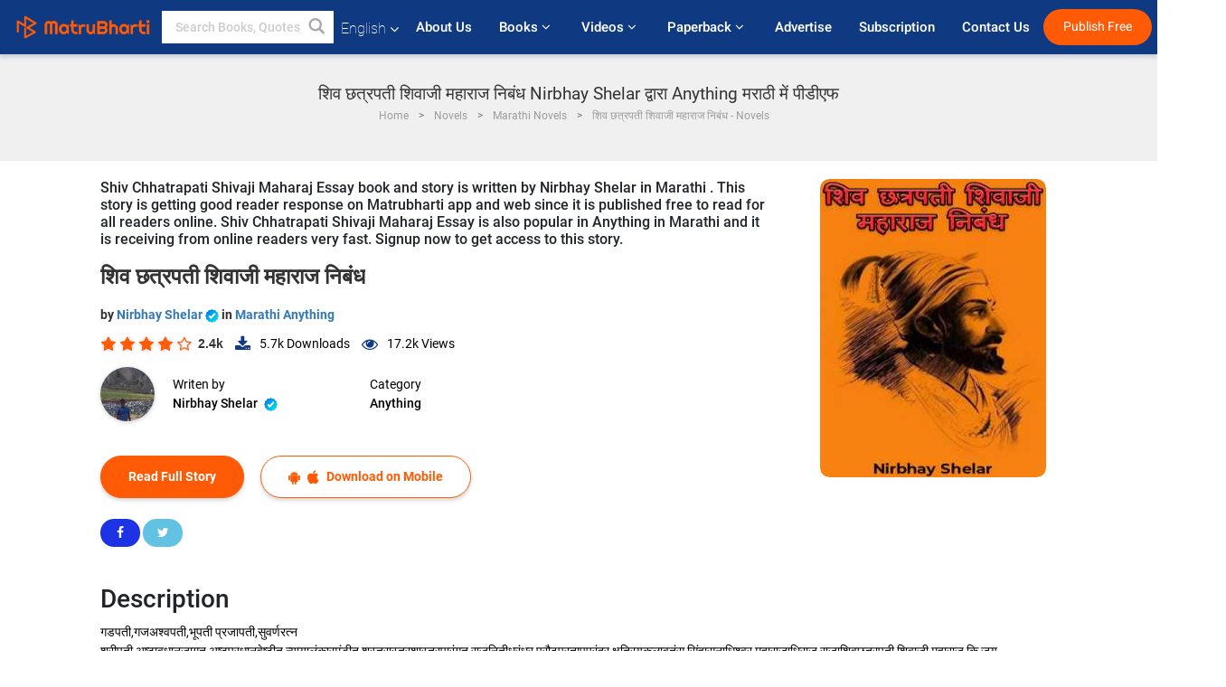

--- FILE ---
content_type: text/html; charset=utf-8
request_url: https://www.google.com/recaptcha/api2/anchor?ar=1&k=6LdW8rcrAAAAAEZUXX8yh4UZDLeW4UN6-85BZ7Ie&co=aHR0cHM6Ly93d3cubWF0cnViaGFydGkuY29tOjQ0Mw..&hl=en&v=TkacYOdEJbdB_JjX802TMer9&size=normal&anchor-ms=20000&execute-ms=15000&cb=f85ie1us7t0k
body_size: 46351
content:
<!DOCTYPE HTML><html dir="ltr" lang="en"><head><meta http-equiv="Content-Type" content="text/html; charset=UTF-8">
<meta http-equiv="X-UA-Compatible" content="IE=edge">
<title>reCAPTCHA</title>
<style type="text/css">
/* cyrillic-ext */
@font-face {
  font-family: 'Roboto';
  font-style: normal;
  font-weight: 400;
  src: url(//fonts.gstatic.com/s/roboto/v18/KFOmCnqEu92Fr1Mu72xKKTU1Kvnz.woff2) format('woff2');
  unicode-range: U+0460-052F, U+1C80-1C8A, U+20B4, U+2DE0-2DFF, U+A640-A69F, U+FE2E-FE2F;
}
/* cyrillic */
@font-face {
  font-family: 'Roboto';
  font-style: normal;
  font-weight: 400;
  src: url(//fonts.gstatic.com/s/roboto/v18/KFOmCnqEu92Fr1Mu5mxKKTU1Kvnz.woff2) format('woff2');
  unicode-range: U+0301, U+0400-045F, U+0490-0491, U+04B0-04B1, U+2116;
}
/* greek-ext */
@font-face {
  font-family: 'Roboto';
  font-style: normal;
  font-weight: 400;
  src: url(//fonts.gstatic.com/s/roboto/v18/KFOmCnqEu92Fr1Mu7mxKKTU1Kvnz.woff2) format('woff2');
  unicode-range: U+1F00-1FFF;
}
/* greek */
@font-face {
  font-family: 'Roboto';
  font-style: normal;
  font-weight: 400;
  src: url(//fonts.gstatic.com/s/roboto/v18/KFOmCnqEu92Fr1Mu4WxKKTU1Kvnz.woff2) format('woff2');
  unicode-range: U+0370-0377, U+037A-037F, U+0384-038A, U+038C, U+038E-03A1, U+03A3-03FF;
}
/* vietnamese */
@font-face {
  font-family: 'Roboto';
  font-style: normal;
  font-weight: 400;
  src: url(//fonts.gstatic.com/s/roboto/v18/KFOmCnqEu92Fr1Mu7WxKKTU1Kvnz.woff2) format('woff2');
  unicode-range: U+0102-0103, U+0110-0111, U+0128-0129, U+0168-0169, U+01A0-01A1, U+01AF-01B0, U+0300-0301, U+0303-0304, U+0308-0309, U+0323, U+0329, U+1EA0-1EF9, U+20AB;
}
/* latin-ext */
@font-face {
  font-family: 'Roboto';
  font-style: normal;
  font-weight: 400;
  src: url(//fonts.gstatic.com/s/roboto/v18/KFOmCnqEu92Fr1Mu7GxKKTU1Kvnz.woff2) format('woff2');
  unicode-range: U+0100-02BA, U+02BD-02C5, U+02C7-02CC, U+02CE-02D7, U+02DD-02FF, U+0304, U+0308, U+0329, U+1D00-1DBF, U+1E00-1E9F, U+1EF2-1EFF, U+2020, U+20A0-20AB, U+20AD-20C0, U+2113, U+2C60-2C7F, U+A720-A7FF;
}
/* latin */
@font-face {
  font-family: 'Roboto';
  font-style: normal;
  font-weight: 400;
  src: url(//fonts.gstatic.com/s/roboto/v18/KFOmCnqEu92Fr1Mu4mxKKTU1Kg.woff2) format('woff2');
  unicode-range: U+0000-00FF, U+0131, U+0152-0153, U+02BB-02BC, U+02C6, U+02DA, U+02DC, U+0304, U+0308, U+0329, U+2000-206F, U+20AC, U+2122, U+2191, U+2193, U+2212, U+2215, U+FEFF, U+FFFD;
}
/* cyrillic-ext */
@font-face {
  font-family: 'Roboto';
  font-style: normal;
  font-weight: 500;
  src: url(//fonts.gstatic.com/s/roboto/v18/KFOlCnqEu92Fr1MmEU9fCRc4AMP6lbBP.woff2) format('woff2');
  unicode-range: U+0460-052F, U+1C80-1C8A, U+20B4, U+2DE0-2DFF, U+A640-A69F, U+FE2E-FE2F;
}
/* cyrillic */
@font-face {
  font-family: 'Roboto';
  font-style: normal;
  font-weight: 500;
  src: url(//fonts.gstatic.com/s/roboto/v18/KFOlCnqEu92Fr1MmEU9fABc4AMP6lbBP.woff2) format('woff2');
  unicode-range: U+0301, U+0400-045F, U+0490-0491, U+04B0-04B1, U+2116;
}
/* greek-ext */
@font-face {
  font-family: 'Roboto';
  font-style: normal;
  font-weight: 500;
  src: url(//fonts.gstatic.com/s/roboto/v18/KFOlCnqEu92Fr1MmEU9fCBc4AMP6lbBP.woff2) format('woff2');
  unicode-range: U+1F00-1FFF;
}
/* greek */
@font-face {
  font-family: 'Roboto';
  font-style: normal;
  font-weight: 500;
  src: url(//fonts.gstatic.com/s/roboto/v18/KFOlCnqEu92Fr1MmEU9fBxc4AMP6lbBP.woff2) format('woff2');
  unicode-range: U+0370-0377, U+037A-037F, U+0384-038A, U+038C, U+038E-03A1, U+03A3-03FF;
}
/* vietnamese */
@font-face {
  font-family: 'Roboto';
  font-style: normal;
  font-weight: 500;
  src: url(//fonts.gstatic.com/s/roboto/v18/KFOlCnqEu92Fr1MmEU9fCxc4AMP6lbBP.woff2) format('woff2');
  unicode-range: U+0102-0103, U+0110-0111, U+0128-0129, U+0168-0169, U+01A0-01A1, U+01AF-01B0, U+0300-0301, U+0303-0304, U+0308-0309, U+0323, U+0329, U+1EA0-1EF9, U+20AB;
}
/* latin-ext */
@font-face {
  font-family: 'Roboto';
  font-style: normal;
  font-weight: 500;
  src: url(//fonts.gstatic.com/s/roboto/v18/KFOlCnqEu92Fr1MmEU9fChc4AMP6lbBP.woff2) format('woff2');
  unicode-range: U+0100-02BA, U+02BD-02C5, U+02C7-02CC, U+02CE-02D7, U+02DD-02FF, U+0304, U+0308, U+0329, U+1D00-1DBF, U+1E00-1E9F, U+1EF2-1EFF, U+2020, U+20A0-20AB, U+20AD-20C0, U+2113, U+2C60-2C7F, U+A720-A7FF;
}
/* latin */
@font-face {
  font-family: 'Roboto';
  font-style: normal;
  font-weight: 500;
  src: url(//fonts.gstatic.com/s/roboto/v18/KFOlCnqEu92Fr1MmEU9fBBc4AMP6lQ.woff2) format('woff2');
  unicode-range: U+0000-00FF, U+0131, U+0152-0153, U+02BB-02BC, U+02C6, U+02DA, U+02DC, U+0304, U+0308, U+0329, U+2000-206F, U+20AC, U+2122, U+2191, U+2193, U+2212, U+2215, U+FEFF, U+FFFD;
}
/* cyrillic-ext */
@font-face {
  font-family: 'Roboto';
  font-style: normal;
  font-weight: 900;
  src: url(//fonts.gstatic.com/s/roboto/v18/KFOlCnqEu92Fr1MmYUtfCRc4AMP6lbBP.woff2) format('woff2');
  unicode-range: U+0460-052F, U+1C80-1C8A, U+20B4, U+2DE0-2DFF, U+A640-A69F, U+FE2E-FE2F;
}
/* cyrillic */
@font-face {
  font-family: 'Roboto';
  font-style: normal;
  font-weight: 900;
  src: url(//fonts.gstatic.com/s/roboto/v18/KFOlCnqEu92Fr1MmYUtfABc4AMP6lbBP.woff2) format('woff2');
  unicode-range: U+0301, U+0400-045F, U+0490-0491, U+04B0-04B1, U+2116;
}
/* greek-ext */
@font-face {
  font-family: 'Roboto';
  font-style: normal;
  font-weight: 900;
  src: url(//fonts.gstatic.com/s/roboto/v18/KFOlCnqEu92Fr1MmYUtfCBc4AMP6lbBP.woff2) format('woff2');
  unicode-range: U+1F00-1FFF;
}
/* greek */
@font-face {
  font-family: 'Roboto';
  font-style: normal;
  font-weight: 900;
  src: url(//fonts.gstatic.com/s/roboto/v18/KFOlCnqEu92Fr1MmYUtfBxc4AMP6lbBP.woff2) format('woff2');
  unicode-range: U+0370-0377, U+037A-037F, U+0384-038A, U+038C, U+038E-03A1, U+03A3-03FF;
}
/* vietnamese */
@font-face {
  font-family: 'Roboto';
  font-style: normal;
  font-weight: 900;
  src: url(//fonts.gstatic.com/s/roboto/v18/KFOlCnqEu92Fr1MmYUtfCxc4AMP6lbBP.woff2) format('woff2');
  unicode-range: U+0102-0103, U+0110-0111, U+0128-0129, U+0168-0169, U+01A0-01A1, U+01AF-01B0, U+0300-0301, U+0303-0304, U+0308-0309, U+0323, U+0329, U+1EA0-1EF9, U+20AB;
}
/* latin-ext */
@font-face {
  font-family: 'Roboto';
  font-style: normal;
  font-weight: 900;
  src: url(//fonts.gstatic.com/s/roboto/v18/KFOlCnqEu92Fr1MmYUtfChc4AMP6lbBP.woff2) format('woff2');
  unicode-range: U+0100-02BA, U+02BD-02C5, U+02C7-02CC, U+02CE-02D7, U+02DD-02FF, U+0304, U+0308, U+0329, U+1D00-1DBF, U+1E00-1E9F, U+1EF2-1EFF, U+2020, U+20A0-20AB, U+20AD-20C0, U+2113, U+2C60-2C7F, U+A720-A7FF;
}
/* latin */
@font-face {
  font-family: 'Roboto';
  font-style: normal;
  font-weight: 900;
  src: url(//fonts.gstatic.com/s/roboto/v18/KFOlCnqEu92Fr1MmYUtfBBc4AMP6lQ.woff2) format('woff2');
  unicode-range: U+0000-00FF, U+0131, U+0152-0153, U+02BB-02BC, U+02C6, U+02DA, U+02DC, U+0304, U+0308, U+0329, U+2000-206F, U+20AC, U+2122, U+2191, U+2193, U+2212, U+2215, U+FEFF, U+FFFD;
}

</style>
<link rel="stylesheet" type="text/css" href="https://www.gstatic.com/recaptcha/releases/TkacYOdEJbdB_JjX802TMer9/styles__ltr.css">
<script nonce="Wi_hV5DUo3jHgKoCUbBHZQ" type="text/javascript">window['__recaptcha_api'] = 'https://www.google.com/recaptcha/api2/';</script>
<script type="text/javascript" src="https://www.gstatic.com/recaptcha/releases/TkacYOdEJbdB_JjX802TMer9/recaptcha__en.js" nonce="Wi_hV5DUo3jHgKoCUbBHZQ">
      
    </script></head>
<body><div id="rc-anchor-alert" class="rc-anchor-alert"></div>
<input type="hidden" id="recaptcha-token" value="[base64]">
<script type="text/javascript" nonce="Wi_hV5DUo3jHgKoCUbBHZQ">
      recaptcha.anchor.Main.init("[\x22ainput\x22,[\x22bgdata\x22,\x22\x22,\[base64]/[base64]/[base64]/[base64]/ODU6NzksKFIuUF89RixSKSksUi51KSksUi5TKS5wdXNoKFtQZyx0LFg/[base64]/[base64]/[base64]/[base64]/bmV3IE5bd10oUFswXSk6Vz09Mj9uZXcgTlt3XShQWzBdLFBbMV0pOlc9PTM/bmV3IE5bd10oUFswXSxQWzFdLFBbMl0pOlc9PTQ/[base64]/[base64]/[base64]/[base64]/[base64]/[base64]\\u003d\\u003d\x22,\[base64]\\u003d\x22,\x22wq8iWcKIP3oJw4nDlk/[base64]/Y8K9L8ORwo3DjX/CjDDClMOcVMO1QD/CucKqwr3Cm1kSwoJvw7sBJsKIwqEgWhjCuVYsaQdSQMKmwqvCtSlWUkQfwpvCgcKQXcOfwpDDvXHDqnzCtMOEwoAqWTt9w604GsKeMcOCw57DjGIqccKPwqdXYcOCwpXDvh/Dp0nCm1QkWcOuw4MHwqlHwrJPSkfCusOKfGchGMKfTG4PwqATGnjCpcKywr8uecOTwpAfwq/[base64]/EnzDhGNvw69PZkfCiR7Dt8OmVHhIS8KHPcK+wo/[base64]/Ci8O1wqBbHsKTwrtbAShRwod3w4RewpzDmUQewq/CrwkBJ8OTwo7CosKhb0zChMOcPsOaDMKYHAkoX0fCssK4ZMKCwppTw63ChB0AwpgZw43Ck8KgYX1GWzEawrPDjD/Cp23CiX/DnMOUJcKBw7LDoBPDgMKASB/[base64]/Qx/CtQs2wrwRwqprAcKfwpPDg8OGw4Umw5IGZAsYZG3CicKbDTvCm8OzG8K+axvCqcKpw6TDicKFK8OFwpcuXggsw7DDlsKZVRfCvsOMw6zCu8OEw4k/GcK0Snw3Kx98JsORd8OHN8KFdjXCnQ7DkMOUw5VwFgzDocO9w7nDgTNkUcOmwpdywqhRw6xAwojDlU0+dQ3DplTDgcOtacOHwqpbwqDDncOywrfDv8OzAkF7G37CjW4VwqXDkxk4C8OQM8KUw4HDgcOXwoLDn8KxwpcVYMK/wqXDucKqdsKXw7oqTsOmw57CpcOGeMKEECjDiBfDi8OIw75fTHUYT8OBw7fCk8Khwp5rwqt/w4kiwqlDwqkWw51ZJ8K4CWgwwqXCn8KcwqvCrsKAaRw9wpXDhsOSw7tADjfCjMObwpoDX8KhfjZSL8Kbfidzw7RYMsOwUQFzf8KPwrEAMcKqazHCtnk0w6lzwoPDucOnw4/CjVfCtsKVIsKdwrjCk8KrUizDrsO6wqjChALCllUBw4/[base64]/CmMKfFcOSw5jCpsKTw5t3KkHDscK6w7xSw5/DusOZDMKDYMKXwpLCi8O5wp0vfcOLYsKbDcOfwqIbw5d3RUZeRBbCicK6V0HDoMOXw5Fiw6vCmsODSHjDhkxywr/CsR88NUYxB8KNQcK2TUVDw6XDhVpDw5jCkQZgCsKrazPDqsOswqA2wqd+wrMTw4HCs8KrwoHDiWLCsEBHw7FeccOpZkLDhsOOHcOGJg7DrycSw5/CgErCv8ORw5zCuWV5ECDCr8KKw6tJSsKlwqJtwq3DsDTDtAQtw68/w4MOwoXDjghmw4YgO8KqfSl5eA7DssOeTBjCisOxwpptwqNOw5/CgMOWw4MfTsO+w5oEVBfDkcKew7kbwrsPScKWwo9jJcKJwo/CokjDqFTCh8OqwqFnY1YEw6hcX8KSVFMowrcrOsKbwqPCs2RIE8KOacKlUMKdOMOMBjDDoFLDo8K9WsKIKHlEw7VRAA/Dj8KEwrFpUsK2dsKLw4PDuiXChxrDrQhgLMKUNsKswqzDqzrCt352MQzDjhsdw4N2w6wlw4rCtHXDhsOpMzvDiMO9woRqPsKJwoTDlGjCmMKQwpsXw6BZRMKGCcO9JsKhR8OoAcOZXkLCqQzCocKhw6/CtiDCtGQkw6QYbHzDvsKhw6nDpMOHYk3CnybDg8KtwrnDjHFvfsK8wrh/w6XDtQXDg8KgwqE7wpE/[base64]/DtTzCrWbCjcKsJcOAflskR20IMsOWw6dZw44gc8OjwrTDqkoAHh0iw6XCmwEleyrCsQQ6wrLCjzs3F8O8T8KcwpjDomJHwp8uw6HCu8KwwrrCjxI7wqplw6dPwojDmSkFw5wAByIewoAyEsO5w5/DqkUIw4Q8IMOWwq7ChcOuwq/ClmZyRSgsKCHCr8K+fifDmDRIVMOiLcOowqESw7jCicO8DFU/X8OES8KXGMORw5lPw6zDqcOmOMKEJcOVw79XdDdBw7Agw6VKeDYKAWLCr8KQbArDusKnwpbDtzjDpMK/w4/DljUZSTZtw4rCt8OBN348w79BbwcqBUXDliZzw5DCtcO0Ox8hYzVSw6bCqx3Dmy/DksKQwo7DpkRZwoZ1w7YUcsO1wpXDgiB+wpE3W398w4AAF8OFHBbDqQoxw4s1w5/CvglsHQoHwpIgJcKNF35Qc8KfecKuZWtuw4jCpsOuwql8f23CjRTDpmrDowsdTDXCi23Cl8KUJcKdwqkHUGszwohmYQjCnSJ8XT4OKAdkBRlLwphpw4lMw74bAsKkIMOxcgHChA5XFQTCncOww4/DucKBwqxcWMKuFV7Cn0/Dn3Z/wq96fMKjfANvwqcGwqTDuMOewp5WdVA9w4Vqen7DjMKQfDEhVWZtUnh4Ry9/[base64]/w7fCtcKEHcOrwp53wrTCmBfCqsKOwqvDvMKHwqBPwrxZQVFFwrUNDsOODsKuwp8Fwo3DosOYw6NmMQ/CnsKJw7jChDvCpMKCRsO0w6vCk8Kpw6HDssKSw5jDhRoYCUcZRcOTXybDuATCl0dOcl08FsO+w6DDkcKfU8KLw7QtK8K8HsOnwpApwosFcsORwpoIwpjChwcOR1tHwqfDqHrCpMO3ZE3DucKdwq8Jw4rCsQHCk0M3w64aWcK3wrZ/wrsAAlfCiMKhw60hwpXDsgfCoCl5XEzDksK2KTdxwp4ew7QpTQTCmjvDnMK7w5g6w6nDuUo1w7sLwpseID3CksOZw4MCwopLw5cLw6oSw4l4wr1HTkULwpDCoT7DucKcwp7DjUc5FcKjw5XDmcKyDFQNMA/CicKCVB/DvMO2TsOdwq3CqT1FC8K9wpsWDsO+w5J+TsKQAsKqXHRQwrTDj8O+w7fCrlMrwoREwrHCi2fDj8K5YUdNw75Iw4VqASjDp8OLR0nCrR9Ywp4Nw6xDEsOscgxOw4LDq8OracKVw5NOwolUYW1edwrDoQYIJsOxOC3DvsO/P8KFbQlID8KGAcKZw5/Dli7Ds8OSwpQTw5N9Gkxyw63Cjg5od8ORwpRkwpTCqcKBUkMbw47CrwFdwozDkyBYGWnCj2/DtMODSGV2wrfDjMOgw6B1wp3DqWvDmzbChybCo2cXBiDCscKGw4lxOMKFFCRWw5YUw78owovDtA46QsOAw4jDisKJwqHDqMKeDsKyL8OeGMO/MsKCPsK6wo7Cg8O3VcOFPGVOw4jCrsKdH8OwXMKkGGLDpQnCksOOwqzDo8OVHz1Rw6TDkMOewqR5w43Cn8OdwoTDksKALVPDkRXCuW7DuW/Dt8KtNzHDiG1YRcO4w4MENcOUSsOkwosGw6fDo2bDvkISw4HCh8Okw6sIZcK2OD8FJMONOmXCvyHDmcOTZjszT8KCXxo9wq5PRE3Dn00OHFvCk8Ohwq4MZHLCg2vDmkrDhi9kw4tZw5PCh8KZw5jDqsOyw5/Du1jDnMKmC13DusO7P8KUw5Q+EcKQQMOKw6cUw5U0KRzDqgrDs1EhMcKoBX3DmyTDpnYMSAZsw4YEw4lJwoUaw7zDomDDmcKTw7hSWcKOLWfDlg4WwoLDr8OZXjlsbMOyAsOwenTDqsKnPQBLw7cWFsKMMsKqF3JPO8Ojw5fDqnxzw7EBwoDCil/ClUvCjgYkTlzCgcOGwpPCh8KbckXCtMO7aSYqEV42w5fDj8KGW8KvOx7Cm8OGNwtPeR4nw6RKLMKKwqLDgsOFwr9CAsOmIkMFwo/CniVdb8KUwq3Cjl8hQS16w4zDiMOGLsKxw7rCvwxCGsKCGlnDrUnDpXkKw7EhPcOddMONw4zCnBfDgXMZPsO7woxfa8K7w4TDvMKQwoZFO2Uqw4rCisKVexJ7FRrCgwkpVcOqScKRH0Nbw47DrSPDmsO7a8OrA8OkIsO9asOPIcK2wqF/wqpJGCPDjwMgFmnClivDuFMiwoEoBA9ARDcmKw3ClMKTVcO5PMKzw6TDrC/CnS7CrsOawqvDhy5iw6/CgcO8w4ELJcKbc8OQwrTCvjTCgw/DnjdSZMK0dVLDnAw1M8KEw7lYw5oEZsKQXgtjw4/DnRE2Uig/[base64]/UhnCnsK4PsKNOTXChcOhw47DuSPCs8KGw7sdwotnwqoow57CnhY6IsK8TER8MMKTw7xyLyEFwp3CjTzChyNJw7PDm1PDkG/[base64]/wo7Dr8OmT8OWH8O/wpXCpMKAOEoowp7CpcOXJsKbb8KUwpbClsOYw518SHINTcOyQElNMUNzw7rCnsKuMmVKVS0WPsO+wopKw68/[base64]/UBzDpcKxPlvCscK1UlPDkxbCqMOKLQnCkQHDsMK5wpopQcO7CEhHw7JMwo3Cm8Kqw4xvNjQ2w6DDg8KLI8OJwrbDmMOVw6ZfwpAsNgZpfg/DnMKOMX/Dp8O7wqvCnCDCjwrCucOoDcKmw5R+woXClG5SYDhVw5DChznCm8KZwqLChDcHw6glwqJMRsOrw5XDq8OmUsOgwotQwqwhw4YtGGFCMDXDi17DgUDDhcO7PsKXXCAJw7NzLcO+fw94w5bDoMKaG03CqcKHRDlKS8K0ecOzGGDCtWs5w4ZPDi/Dkhg0CTfCq8K4FMOTwpjDnVAdw6IDw5g3wrDDpj1awqnDvsO/w55DwqvDhcKlw5oVeMOBwrbDuBg/QMKhM8O5L18Sw6B+RjzDl8KWecKWwrk3RMKPH1/DrVbCt8Kaw5PCm8KiwptSO8KKc8KUwpbCpMKcw4s9w7jCuTXDtsKSwr00ES5dPE0Cw5LCmMOeTsO5W8KpIi3CgyDCi8KTw6cIwrUMJMOabjhjw43CocKtTVZFLSLCkcKeCXfDhFVcYsOwP8OZWgEFwq7ClMOHw7PDhhwbfMOQw6/[base64]/CksOTG1Q7LcOIw5UHw6/Du8Oaw6XDqWbDicK5wpTCn8KPwogcRsKFNTXDv8OzdsKwYcKCw7fCuzZnwpdYwr86T8OeJyDDiMKyw67CmyDDvcO9wqHDg8O4bTR2w6zDuMKaw6vDmDpow45lX8Kwwr8zLMOdwqVbwph7BHZGcgPDixRWOUNEw4lIwq/DlMKFwqfDuSNHwrR1wp4YYVcEwrbCj8KqBMO1AsKVZ8KkKTMUwqslw5bDpAnCjgXCmW5jF8OCwpkqAsOtwropwrvDj37DjlsrwrbDk8KLw5bDlMO0DMO2wrXDlcO7wpQtfMOmKSgpw4bCi8OAw6zClW0oWyF6QsOqPGDCpcOQWQ/[base64]/wo/CpmEDwojCsTbCpcOgbzvCusK5YcOtWsKdwobDqcKzKWESw5vDgRV+BMKIwq8QWzrDlCMCw49UYl1pwqfCpjBVw7TDmsKEAMOywqjCqBLCvl0Bw4LCkxFIaWV4D3LClydfKcKPIyvDk8KjwpFweXJOwpFew71JFA/CgsKffkNEL0MXwqbCt8OSNHfCp3XDpTg/QsOLC8KowpErw73CksKGw5/CscOjw6kOEcK6wptFF8KDw4/Cqx/[base64]/[base64]/wqbCmsKVFn/Ds8K0G8KEw5nDoAjCtiDDscOUGCQzwo3DjcO7awsuw4dLwo8pG8OHwq9TC8KPwp7DnR3CrCYGNcKBw4zClid2w4HCoRhkw5JSw6U6w6o/[base64]/Cg8KEw7HDocOiO8OZworDhcK3CwvCksK6E8OowrQDEwsIGcOTw7JZJMOwwq/Dpy/[base64]/wrUGwpHDssK8w6PCtlNcw7gWw7nCm1jDnn52NClYDMOxw6bDjMKtB8K3OcKrbMOfMTtWdUdiDcKWwrVIeyfDrsKTwp/CtmYFw5/[base64]/DuUBpwr81wqDDhkDDksKNw7R4BR/DozjCiMKuKMK7w75qw4lLP8OLw5XDlFTDqT7Dk8OXIMOqGnTCnDMoOMOdE1EGw77CmMOUejrDn8K/w7NAZizDi8K/w5zDg8Onw6J8AFTCnSfCu8K3IB1sFMO7P8KHw4/DrMKYR1Q/wqkGw4rCmsOvRsK3esKJwrwmEivDs2QJQ8Ocw5BKw4/DmsOBacKYwonDgiwQX0nDjsKtw5LCqyDDl8KlOMOOE8KBU2jDkcOuwoPCjsOmwrfDhsKcBFTDhwpgwr4KZMKsOcOhUQ7CgTc/dB0MwpHCkEkbCBRKVsKVKcOYwosCwppSQMKtAzPDkBjDrcKeQUXDqhF4KsKowqbCrjLDncKaw7tvdDLCkcOKwqrDj1sQw5TDn3LDu8Oow73CmCbDvlTDvMKIw79NGsOQPMKHw704WFPCnFEVZMOuwpEqwofDimfDu3jDpcKVwr/DmkjCj8KPwpnDr8OLb3tVT8KtwrTCr8O2aDrDnWnClcK8dV/Ct8KQesOlwoHDrlHDj8Oaw73CoSpQw58Gwr/CpMO6wrbDr0l+fRLDsHnDpMOsCsKBIRVvESYRK8KVwqdUw6LCp1FLw6tJwoBqMnJDw6YAIAHDmEjDgRpFwpV/w7jCgMKDXMK7SSZEwqDDt8OkOhp2woQCw6pcVRHDncO+woo/b8O3w5rDjhd4FcObwqvDt211wrtKKcOiUDHCrnDCncOSw7R2w53CiMKMwobCkcK9dHDDoMK2wpwKMsKDw6/DvXIlwrMcKFoMwpZfw5HDoMOucjMaw5Nxw6rDqcKLHsKMw7BPw5c8L8K+wogEwr/DpzFdAhhHwpEbw4rDu8KlwoPCu3YywoVrw5/[base64]/CgljClcKBZQVYcsKpwozCt0AbOhHDpGTCri5yw4/Ch8KGYDDCoQAeNMKpwoLCrWLDtcOkwrV7w7lbBEwOH15fwonCo8KNwpIcFljDqkLDicOEw6vCih7DgMO4OnzDnMK2OMKjRMK2wrvChBXCvsKZw6LDqyPDgMONw6XDqMOdw5Jjw7Y1esOfYQfCpsKdwrXCoWzDp8OHw4/CuAkHIcOHw5jDjA3Cj1jCoMKtXUnDljLCqMO7eCnClnY4e8KYwqrDm1cCeg3DsMK5w6YaDWRtworCiBLDgGcsFX14wpLCoiklHT1haVfCu3Bnwp/DkmjCnG/Dm8KQwpvCnSgswqQTd8OXw6jCoMOrwoXDlRg7w4lcwozDn8KQLjMnw47Dv8OcwrvCtTrDlsOFDRxSwotdaVINw5fDkUg5w5lYw5FYUcK6a2kEwrhSM8OYw58hF8KHwp7DkMOhwowrw77CjsOwa8Kbw5nDo8OvYMOpTMOMwocmwrPDsWJ7UXXDlxkBGEfDjMKTwq/DssOrwqrCpsKdwprCjVlNw6nDpcKuwqbDuDtAcMOAeG8gGRXDjijDpm3Ct8KoSMOXTjcpJsOqw6lQUcKMA8ONwp4RB8KZwrrDisKpwoAOGHRmVmM/[base64]/[base64]/ITtDw4/[base64]/csOdTB8NwrIXw5XDtifCgWMxN2XCs0LDsy9jw6gLw6PCo30JwqPDncK9w7glDl7DoFvDlMOuNVzDi8O/[base64]/ClMOXw6fCqsOFSlF4wofDtcKswplxw6orw7dAJBXDlWfDuMKAwpLDpsKfwq8tw5jDmWfDvRFZw5nCnMKWcWNfw4YCw4LDjWJPWMOgTMO7ccOiQMKqwpXDtnvDj8OLw5/DqnMwKcKmOsOTMEHDtAVbS8KRVMK9wpTCilQaXwnDr8KgwqfDm8KIwq8XAB7DvlbCh1ssYk51wqcLHsONw6TCrMKcw5nCmsOkw6PCmMKDNcKow5wcDMKZAhhFFGHCjsKWw6kyw5xbwrRrPsKzwpTDgS4bwpMseShPwph+w6JrWsKHasOLw7rCtsObwrd9w4DChMO/wpbDtcO9dBvDly/DmA4XXjchBGbCncOtU8KHOMKqJsOgdcONTcOyD8K3w5fCgVw/QsOCZGM5wqXCqTPCgcKqwqnCpCLCuA0nwptnw5LCuGwswqXCkMKAwp/DrGfDrlTDtg3CmUgRw7rCnEgZA8KsVyjDkcOpAMKPwqvCizIlVMKjI1vCpmTCsxppw6RGw5nChRTDtVHDqV/[base64]/DgRTDiwHCnsOyw6HDj8KJbcOmwovCjXw9wrwxwoJpwrETacOCw4F3BkpuLyvDlyPCmcO0w6XCojbCmMKNXATDm8Kmw7rCgMKWwoHCpcK/wp5iwpkMw6wUQy4DwoItw4EWw7/DmWvDsiBUMScswrjCkjxiwrXDr8O/w43CpRAyL8Kgw64jw7DChMOeesOHcC7CsiXDvkjCnyMlw74Twr3CsBhMZ8O1WcKjd8KHw4puPSRndRjDuMOjGTkNwo/DgADCmB7CrMOUXcODwqsww4Bpwqcgw4LCpSPChSFePAd2YkDChQrDlBvDp31IHMOTwqJPwrfDrXrCpcKzwrrCqcKaRUrChMKhw60kwrbCocKtwrUHV8KjQcOQwoLCk8OtwrJNwo8dd8K1wp7DncOELMKjw6IWNcK/[base64]/[base64]/CksOqwqAyw6cjwq3CtwFBXsKTwqYOwq5ywokgXALCi3rDtAsEw5/[base64]/ColHDqWzCgyHDhS7Dl8KUwqFKOMOYNsKlfcKJw6Zqw4Fgw4YCw6g1woUzwpQqW3tCLsKywps9w6bCqxEAFAQDw4/[base64]/[base64]/w7obw5I+fQt/O8O3wroawrLCg18Mbk7Dqw1LwqbDvcOYw543woPCjXhoTsOfZcKZUnEiwo8Hw6jDocO9DcOpwowgw74HSMK8w4U0GRVhG8KpLsKIw7fDtMOoNcOAUWDDkFZGGSY/Z2hrwr3CscOROcK3EcKtw7LDqDDDkVHCkxtrwrxnw6PDpGEzYRJkS8ODVRlDw5/CjEDDrcKiw6ZMwqDCmsKow4/DicK0w5siw4PCgAFcwoPCrcKmw6rDr8Oow6jCqD43wqwtw5HDrMOUw4zDnGfCpMKDw71MKn8FCEPCtVRRWk7Cqx3DgVd1LsKbw7DDtGDCj3d8EsKkw4NTCMKLMT7CksKhw79rGcOjPCvDtcO7wqnDoMOrwo3CjVHCongwcSV0w5LDtMOiEsKxbUVdLsK5w5d/w5vClcOewq3Dq8K/wrHDicKXF2TCu0ENwpV2w5vCiMOCZ0bCqRkUw7cMwp/DnsOiw5jCoXU/w43CrRQmw6ReP0HDgsKDw6XCjMOaIhJlcGhnwobCg8OCOHDDsTcIw7LCqUxgwq/Cs8ORWlXCoBHChiDCoijCgsO3csKkwrkoPcKJecOpw6cmTMKOwppEO8O5w59fZRjDs8K1e8O6woxFwpxBIcKDwofDvMOowr/CqcOSYTEjUF1FwrM2Vw3Cunsgw43CnG8LKGXDmsO4Jg4iY0bDvMOZw6k5w7LDs2vDuFbDhHvCnsODbzcNJwgXPWgTNsKow6xCcBMtTsOHacOWHMOwwo89QRIbTyxGwpPCqsOqY34QNTPDisKDw4A9w5bDvw8zw7Y9WQoma8K7wqwgOMKONUlswqbDn8K/wrIXwp4rw6YDJ8OMw7LCt8OUJcOwTm9kwoTCvsOVw7PCoEHDiirDn8KEUcO6HV8gw7TCqcK9wok0FFFOwonDpkjCssOxW8K4wpRNRxzDjDPCuX9vwp9NHgt+w6VSw6nDgMKVBk/CoFrCpMKcNTLCqhrDjsOOwp54wonDicOKKk/DqkgXPyrDsMK7wrrDhMOawpF/a8OlecKxwoBjUXI1V8OxwrAaw4lfTmIaPhQYJ8Ohw6oWewk6V3fCrcODI8O+wpPDqULDpMOgWTTCrgjCt3pZfMONw4AVw7jCg8KDwoEzw4Z6w68sN2c6M0klHnPCusKaRsKfXi0SK8OEw71icsONwro/ccKOUQpwwqdwG8Ovwo/[base64]/Dj8KXw7RKDVvCqQIZwoNmw59qPcKcwpDCuB1JYsO5w45uwpvDmz7DjMOBE8KDQMOlR33CogTCvsOywq/CmRwfKsONw6TDk8KlMEvCu8K4wqJcwp/[base64]/[base64]/DMOawpbCoMOSw5/DiDs6acK6EsKPYmcdwqzDu8OmMMO6UMKwZHBCw63CtjUmJxMqwrXCmRbDrcKXw4/Dmy3Cu8OCOmTDusKiFsKdwrDCtldQeMKGK8KbVsKCFcONw5TCtX3Cn8KEUlUPwqBtK8OCN10CQMKRM8O8wq7DjcK8w4rCuMOMMsKYUTxbw6XCgMKrwqZ5wobDl3XCjcOnwoTCqFnCtE3DgXoRw5LCgmN1w5/CtzLDm2tYwrHCvk/DpMOPc3HCmsOiwrVdU8KrNkIYEsKSw4R7w53DmsKVw6LDkhpeK8Knw6XDq8Krw79gwpBzB8KXd0zCvGTClsONw4zCocKEw5YGworCpCzClh/CpMKYwoVrZGdsdXvCqC3CnwfCmcO+wqLDgMOPG8O7ZMOGwr8yLMKfwqREw41dwr5OwqtlJMKiw4vCjTjCv8Kqb3REHMKYwonDvDd4wrVVZsKBNMOoeQ7Cv3tpL0rDqSthw5MBccKdUMKUw5zDvC7CgCDCoMK2b8OIwq/Cu0TDtXnChnbCijtvJcKawqvCoioewr5Fw7nCqlhdM3U1HzMewoPDumTDhsOZVBbCpsOPWj9SwrE4wrFewopmw7fDjm0Zw6LDqDTCrcOGdW/[base64]/[base64]/RMOhw47DsFZnEMOYwovCtsOtw4rCuMKPw7bDunxGwqA/EjvCrsKWw6xPVcKxQzZPwoMPUMOVwonCo2QRwqvCg2bCgMO3w6gbMBXDnsO7woUZRSvDusKaHMOIUcOuw55Uw6cQdArDh8K1fcOdNMOvb3jDvUhrw7rDscOVSx7CpU/CpBJow67CsS4ZN8OAPMO0wrnCkwU3wpLDi2PDimfColPCrVTCuhPDisKTwpkrRsKrYV7DlDPDosOEccKJTHrDkETCrmPDvi/CgMOBJCBowr5iw7HDvsKXw7XDoGfCu8OVwq/CisK6VxTCowrDg8OWO8OqU8OJcMKQUsK1wrLDn8O/w5tofGfClXjCp8O9E8ORwr7CssO3RkM/WsK/[base64]/[base64]/[base64]/[base64]/Ch8OXwpTDuknCgF8gwpw8CW8ZeUkawoQawrrChWNaFsOow79SSsKWw4fCo8OkwrzDiyJAw7gqw689w4hsRCLDlgYKPcKOwrjDn0nDvSB8NmXCiMOVNMOsw6DDrXfCindgw441wovCkzvDmALCk8OEMsOGwow/AlrClMKoOcKIdsKvU8O5esOMPcKFw63Ckwh+w6JTXnd4w5NRwphBEXk3WcOQcsOzwovCh8KhLE3CgjlHZWLDvhXCslLDucKvSsKsfWrDtRFFSMK7wpnDmMKRw7o9X1t5w4klXzzDg05HwpNHw59VworCknHDq8O/woLDn13DjnlmwpfDksO+WcOwCmrDkcOdw6AdwpXCqHETecKRAsO3wr8ew7RiwpcgD8KjZhI9woPCvsKXw4TCkWfDssKVwqUawo5hQ2Mpw70NNi8ZXMKbwr/[base64]/ClVbCkHzCskR6wqLDr8ONfMOww7bDvcO3w6/[base64]/w7M7w5fCpsKsTlIVL0dzOsKMAsKBFsOoQcKhYi8xUTcxwohYJcKiY8OUSMOuwqbCgMOzw4YgwrrDujgKw4dyw73Cu8KAesKrM0YawqTDoB0eWRNARiI0w4IQTMOLwpLDgBvDvgrCn2MccsKYPcOWwrrDicKvB03DvMOLbSbDsMOJJ8KUPnsrZMKMwqzDi8Ouwp/DpCfCrMOcG8KxwrnDuMKVQcOfOcKww68NMWUTwpPCglvCo8KeRWXDkkvCrk0ww4fDj2l1IsOBwrTCiHzDpzJgw4VVwoPDkE7CpT7Dql/[base64]/[base64]/CgCFaw6nCoMKZTCvCl0gEC27CvcK6UcONwrF4w4/Du8O/CiZIL8OlHlRgasOZTjjDljt3w43Cg2R1wrjCvkTCtxY3wpEtwo7Dn8OZwqPClVAgVMOofcKjdAV1WDjDjDLCiMKrw5/[base64]/DvcO6GMOXw5nCnsKHw51NU39twpfCtCjCmMKDwqPCkMKlcsO+wo7Crz1Ww7rCt3QwwprCkDAFw7Qawo7DkEZrwoEHw5jDk8OzUTTCtBzCrQ/DtSECw6PCiWvCpBXDuxjCusKyw4/Ck2EUbcOOwoLDhwdRwrfDpgTCgDPDjMOrb8KNaSzClMKWw4bCs0XDpRdwwrtpw6LCsMOoU8KCAcOyZcOyw6tWw7VRw54iwqQBw5LDoHTDlMKkwojDp8Kbw4DCm8Oew7BCKAXDlng1w54cNsKcwpxAVMO3QG1Xw70/w4dyw6PDqSLDni3DpgDDpS80WgJ9GcKfUTXCocOcwop8DsOVIsOrwoXCjTnCq8KDTsKsw60TwqBhBiNcwpJQwq9tYsOsIMOrC0JtwqfCocOQwqDCmcKUF8O2wqLCjcK4aMOzX0vDpgzDlC/Cj1LDrMObwoLDgMO0w7PCsykdJjYvI8K3w6TCulZ2w49BODrCpSLCpMOkwpPCtUHDplLClcOVw6fDnMOfwozDjQcEDMO/YsKxNQ7Duj3DvUrCmcOOZh7Ckw0Uwrl9woXDv8KpJGIDwq8cwrHDhVDDplHCpzLDqsK8ABnCh2htIRp3wrdBw5TCgMK0eABzwp1lNm0MXH8pADXDhMKswpvDp3DDihMXLDFcw7vCtnPCrBrDhsKqL2HDnsKRcjPChMKSGDMlP2ttX1U/PFjDvG4KwpNpw7INLsOEAsKGwobDiktXGcOVGVXCn8K8w5DDhcO9woPDt8OPw7/DjRHDrcKDPsKwwrhqw6LDnE/DqEDCuEgcwp0WV8OnK2fCncKgw55IdcKJM27Cmg01w5fDqMKZTcKJw4ZIPsO/w757WsOFwr88G8KXYMOCYCROwoPDoyPDjMOzL8KuwpfCn8OdwodNw63CrnHCjcOAw6/ClgjDtMKuw7Bxw47DpU1Cw5gnXWLCpsK3w77CkQs2JsOBSMKOcR5mLB/[base64]/wrDCqMKeCsOcwrdtdDHDgxotw5nCkAnDo8O9O8O0BRBlw4TCgyIiwohqScK3E3DDqMK/wqFywqbChcKhecONw5kLLMKnD8OLw5s2w6hQw4XDscOjwrsPwq7CrsODwoXDk8KCB8OBwq4Sa11tFcO6UCfDvWrCg2rClMOiWXYVw6Ffw70Xw7/CpS1bwrvCnMKHwrk4PcOgwrPDsRclwoVIV0PClkMew5JQNUdVWhvDlyJFIV9Lw5QVw6RHw6LClcOEw7bDo3/DoTZtw4/CpmdGTyHCl8OQKiUaw7RjUQ3CssObwrXDrGPDkMK2wq1kw5rCsMOmFsKCw54kw5bDhMKUQsK0LMKaw7XCtlnCrMOmYsKlw7xgw7FMXMOOwoAawoR3wr3DmTDDmDHDqyhYOcKRXMKldcKfw74qHG02KMOrbSrCn3s/F8KuwqB8IB0yw7bDgFzDtMKZY8OZwoXCr1fCjMOLw6/Cuk0Uw6HCoEvDhsOew6pTYsKSMsOQw4DClUhJEcKjw4UZEsKfw6VNwpwmCXNwwrzCpsKgwrZzecOLw4HCsQxhXcKow4kXLsKKwpN+KsOYw4DCq0XCnsOMTMO5D3HDhDk/w4vCo1jDtD4tw6V1Uw53KWRRw4drPh93w7XDujFLI8O+b8K7FS16HjvCtsKZwohMwrPDv01awo/CiiZSFsKkFcOiRADDq17Dr8OtN8OBwpnDqcOFH8KKYcKdEkYHw4N8w6XCiQlpXcKlwq8UwqDCssKVVQTCnsONwpFdLWbChA18woTDuALDqcOUJcO/d8OvVMOhBz/Dk2M/EMOtSMOnwrDDpWRXPMKHwpRoBx7CkcOXwpDDkcOSDVJLwqLCjEnDpjEWw6QMw7l+wpnCkkI0w60MwoJnw73DhMKkwrFGRDIkZGsaBGXComzCm8OywpVIw5hmGsOAwphBR2Rbw51YwozDnsKxwoJRH2PDksK3DMOHZsO/w43Dm8OxMXvCtjgzH8OGa8OLwqbDvH8YIjwsFsOJQsK9KcKtwqlOwpHCqcKhLgLCnsKlwqNlwpMIw7bCt04QwqsEZR0Xw7nCn0AxHGYcw7nDpX0/XmTDusOTWADCnsOcwrQ0woxjcsOVYj9bRsOzB0VTw6F8wqYCw4jDksOMwrJyM3REw7UnF8KSwp7CgT5FVxsRw5cWB2/CvcKtwoYAwogdwozDscKewqAtwohpwp3DtMOEw53Cl0XCrcKLTnJjDH8ywpABwp81bcONw4rCkQYoP0/DgcOPwpcewoE2UsOvw5ZXZy3Chj1xw54PwrbCmnLDqA8fwp7DhE3Cp2LCl8KBwrV9LyFGwq54CcK/[base64]/CkMOswqgAWsOaw6DCs8KHWUZhScOgw7tfwpgaacODw7YOw4kMc8Ohw68lwo9MI8OEwp0xw7HCtgDDsFvDqMKDw4hEwrLCihjCiWdSEcOtw5F9woLCoMOrw6XCgmbDvsKrw4pTfzrChMOqw6vCmH7Dt8O4wozDhB3ChcKOecO/[base64]/Dt3RiQ8O2R8Ohb3d7RcO7wroSwpAIZFvDlMOsbiJ1BMK4wqDCnzp9w5VsEFkXQVPClUDCqMO4w7vDrcOHQxDCk8KOwpHDocK0bnRcCVzDqMOQd13DsQ4dwpMAw7VXPCrDmsOIw7tjFU85BMKrw7xeC8K8w6ZbLFBXKADDvQQPdcOqw7JhwqLDpV/CgsOEw5tFT8KmbVIrKRQMw7rDpsKVdsKew47DjhsPTirCr3IOwp1EwqDChSViaw1zwq3CgQk6KF0VD8ORHcOYwpMVw5/DhELDnFBNwqDDoWV0w5DCvBFBFsO2wrxcw73CmcOAw5rCt8KDO8Orw4/DvHkFw6xrw5NgMMKCNMKBw4ETZcOlwr8Uwoo3V8OKw50GGDbDk8OKwog/w6E6TsKWI8OTwpLCvsOBRzVfTifCqyDDujfCg8K9XsK+wpjCtcOSRzw/[base64]/Cu8KuJsO+fCF7b8OcZ8KOZUjDhCE+woAZwqZ+XMOcw6TDh8KGw5zCp8OUw7BZwrV7w4LCmUvCu8O+wrXDlTfCr8O3wpUjQcKOFhrCgsKOD8OsdsOOwqnDoDjCiMKAN8KSJ0h2w53DmcKTwo0FOsKRwoTCoxjDksOVYMKDw4Yvwq7CrsOgw7/CkAkqwpcgw6zCqcK5GMO3w7LCmsKGYMKCMCpdw5BBw5Z3wqzDkjbChcO9NC84wrjDn8K4dTAPw4LCqMO1w4QowrvDpcOAwobDty54U3jClwpKwp3DhsOkAxLChMOID8KZR8OnwpLDoRtowqrCtREyNWPDrsO2M0JIaFV/w5Zaw5FaBMKMeMKeXiMaNTHDtMKUXjYsw4stw7tvVsOtYVouwrXDsT8Kw4/[base64]/DrsOLw4ZNZyzCscKrw6HDpcK3wrfCnS4Hw684w7PDnhHDusOQYnIVP2QZw4JuYsOsw6Z0Ji/Dq8KKwqLCjVsfJMOxLcKdw7F5w75XJMOMERvDm3Mic8OhwolYwos4GyJDwpMOZFjCrDHCh8KHw5tJN8KodUDDgMOjw4LCphnClcOSw5jDo8OTG8O9L2vChcK+w57CrAkcemXDhzPDtRPDhsOlfQRyAsKkMMO4a3sANGwxw6h/[base64]/w5c9w6ZEwqLDjMOLw4/DtjbDvCbDmsKqS0V9annCn8KWwo/ChU/[base64]/[base64]/DkyrDjQdoO0FtIWLCr8OSFE3CocKSGMKSN08dNsOZw4JIQ8OQw4NBw6DCuDPCr8KYZU3CkB/DrXbDnsKxw4VbUMKSwofDk8KCNsODw7XDs8KTwqMFwonCpMOsKjEcw7LDukVIXgXCjMOgAcOZMl0qR8KJF8K3cV0ww5wWESbCmAbDtFfCp8KOGcOSP8K4w4JiKX9pw61qCsOvdRUDXS/CosO7w60qD29XwqNaw6TDuCHCrMOQw4HDvUAcHRE/eFo5w7M6wpJ1w4sBH8O7fMOmXcKxR1AAbjnCqXI\\u003d\x22],null,[\x22conf\x22,null,\x226LdW8rcrAAAAAEZUXX8yh4UZDLeW4UN6-85BZ7Ie\x22,0,null,null,null,1,[21,125,63,73,95,87,41,43,42,83,102,105,109,121],[7668936,147],0,null,null,null,null,0,null,0,1,700,1,null,0,\[base64]/tzcYADoGZWF6dTZkEg4Iiv2INxgAOgVNZklJNBoZCAMSFR0U8JfjNw7/vqUGGcSdCRmc4owCGQ\\u003d\\u003d\x22,0,0,null,null,1,null,0,0],\x22https://www.matrubharti.com:443\x22,null,[1,1,1],null,null,null,0,3600,[\x22https://www.google.com/intl/en/policies/privacy/\x22,\x22https://www.google.com/intl/en/policies/terms/\x22],\x224l6cS/Wq4v7dYDwvWpD44L41etOt9+x5G7zQ1tWIP0g\\u003d\x22,0,0,null,1,1764154910028,0,0,[35,183,180],null,[56,98,252,53,147],\x22RC-yMY1tSEgzPHXQg\x22,null,null,null,null,null,\x220dAFcWeA5FR0f6B5-nNZgSCS0QQikEgcxyNzhZOPH4Ri6tmOtdRfBSKvFqovHP49EeLGcrAcNqQpqN8F27ZZbq2151PzEcCIlUDg\x22,1764237710162]");
    </script></body></html>

--- FILE ---
content_type: text/html; charset=utf-8
request_url: https://www.google.com/recaptcha/api2/aframe
body_size: -247
content:
<!DOCTYPE HTML><html><head><meta http-equiv="content-type" content="text/html; charset=UTF-8"></head><body><script nonce="KhCNftgwrX3IGApZULUGLQ">/** Anti-fraud and anti-abuse applications only. See google.com/recaptcha */ try{var clients={'sodar':'https://pagead2.googlesyndication.com/pagead/sodar?'};window.addEventListener("message",function(a){try{if(a.source===window.parent){var b=JSON.parse(a.data);var c=clients[b['id']];if(c){var d=document.createElement('img');d.src=c+b['params']+'&rc='+(localStorage.getItem("rc::a")?sessionStorage.getItem("rc::b"):"");window.document.body.appendChild(d);sessionStorage.setItem("rc::e",parseInt(sessionStorage.getItem("rc::e")||0)+1);localStorage.setItem("rc::h",'1764151312161');}}}catch(b){}});window.parent.postMessage("_grecaptcha_ready", "*");}catch(b){}</script></body></html>

--- FILE ---
content_type: image/svg+xml
request_url: https://mbweb.b-cdn.net/assets/images/Artboard.svg
body_size: 743
content:
<?xml version="1.0" encoding="UTF-8"?>
<svg width="440px" height="151px" viewBox="0 0 440 151" version="1.1" xmlns="http://www.w3.org/2000/svg" xmlns:xlink="http://www.w3.org/1999/xlink">
    <!-- Generator: Sketch 58 (84663) - https://sketch.com -->
    <title>Artboard</title>
    <desc>Created with Sketch.</desc>
    <defs>
        <linearGradient x1="50%" y1="0%" x2="50%" y2="83.4654023%" id="linearGradient-1">
            <stop stop-color="#4996FF" offset="0%"></stop>
            <stop stop-color="#3A8DFF" offset="100%"></stop>
        </linearGradient>
        <path d="M18,0 L422,0 C431.941125,-1.82615513e-15 440,8.0588745 440,18 L440,151 L440,151 L0,151 L0,18 C-1.21743675e-15,8.0588745 8.0588745,1.82615513e-15 18,0 Z" id="path-2"></path>
    </defs>
    <g id="Artboard" stroke="none" stroke-width="1" fill="none" fill-rule="evenodd">
        <g id="Rectangle-+-Rectangle-+-Rectangle-+-Rectangle-+-Rectangle-Copy-+-Rectangle-+-Rectangle-+-Rectangle-Copy-2-Mask" transform="translate(-0.000000, -0.000000)">
            <mask id="mask-3" fill="white">
                <use xlink:href="#path-2"></use>
            </mask>
            <use id="Mask" fill="url(#linearGradient-1)" xlink:href="#path-2"></use>
            <rect id="Rectangle" fill="#DFC1FF" mask="url(#mask-3)" x="80" y="112.133024" width="21.532567" height="48.515625" rx="3"></rect>
            <rect id="Rectangle" fill="#3ECAFF" mask="url(#mask-3)" x="270.634361" y="93.5135135" width="90.3656388" height="94.4864865" rx="4"></rect>
            <rect id="Rectangle" fill="#42E9A1" mask="url(#mask-3)" x="234.735683" y="112.162162" width="90.3656388" height="50.972973" rx="3"></rect>
            <polygon id="Rectangle" fill="#ADFFE7" mask="url(#mask-3)" points="301.581498 112.162162 316.654295 112.162162 316.654295 139.115287 309.117896 131.113972 301.581498 139.115287"></polygon>
            <rect id="Rectangle-Copy" fill="#FFEB5C" mask="url(#mask-3)" x="109.709251" y="50" width="128.740088" height="110.648649" rx="6"></rect>
            <rect id="Rectangle" fill="#FFFFA1" mask="url(#mask-3)" x="213" y="50" width="11" height="110"></rect>
            <rect id="Rectangle" fill="#FFD35A" mask="url(#mask-3)" x="128" y="76" width="76" height="13"></rect>
            <rect id="Rectangle-Copy-2" fill="#FFD35A" mask="url(#mask-3)" x="127" y="97" width="30" height="13"></rect>
        </g>
    </g>
</svg>

--- FILE ---
content_type: application/javascript
request_url: https://mbweb.b-cdn.net/js/fav_rat_follow.js?v=8.1
body_size: 214
content:
var url=APP_URL,_token=$('input[name="_token"]').val();function bookFavorite(e){$.ajax({type:"POST",url:url+"insert/favorite",data:{book_id:e,fav_type:1,_token:_token},cache:!1,beforeSend:function(){$("div#divLoading").addClass("show")},success:function(a){var t=jQuery.parseJSON(a);1==t.isFavorite?($("#fav_"+e).addClass("active"),$("#fav_"+e).parent().attr("title",window.title_remove_from_favorite)):($("#fav_"+e).removeClass("active"),$("#fav_"+e).parent().attr("title",window.title_add_to_favorite)),$("#totalFavCnt_"+e).html(t.favCount),$("div#divLoading").removeClass("show")},error:function(){}})}function updateRating(){$.ajax({type:"POST",url:url+"insert/rating",data:$("#frmRating").serialize(),cache:!1,beforeSend:function(){$("div#divLoading").addClass("show")},success:function(a){var t=jQuery.parseJSON(a);$("div#divLoading").removeClass("show"),$("#"+t.rating_id).remove(),$("#post-data").prepend(t.rating_content);var e=$(".new input.rating");e.length&&e.removeClass("rating-loading").addClass("rating-loading").rating()}})}

--- FILE ---
content_type: text/javascript
request_url: https://cdn.zipy.ai/sdk/v1.0/zipy.min.umd.js
body_size: 50760
content:
!function(e,t){"object"==typeof exports&&"undefined"!=typeof module?t(exports):"function"==typeof define&&define.amd?define(["exports"],t):t((e||self).zipy={})}(this,function(e){var t,n,r;!function(e){e[e.Mutation=0]="Mutation",e[e.MouseMove=1]="MouseMove",e[e.MouseInteraction=2]="MouseInteraction",e[e.Scroll=3]="Scroll",e[e.ViewportResize=4]="ViewportResize",e[e.Input=5]="Input",e[e.TouchMove=6]="TouchMove",e[e.MediaInteraction=7]="MediaInteraction",e[e.StyleSheetRule=8]="StyleSheetRule",e[e.CanvasMutation=9]="CanvasMutation",e[e.Font=10]="Font",e[e.ReplayerEvent=11]="ReplayerEvent",e[e.ConsoleInfo=50]="ConsoleInfo",e[e.ConsoleError=51]="ConsoleError",e[e.ConsoleWarning=52]="ConsoleWarning",e[e.ConsoleDebug=53]="ConsoleDebug",e[e.Error=70]="Error",e[e.RangeError=71]="RangeError",e[e.ReferenceError=72]="ReferenceError",e[e.TypeError=73]="TypeError",e[e.SyntaxError=74]="SyntaxError",e[e.URIError=75]="URIError",e[e.EvalError=76]="EvalError",e[e.UnhandledRejection=77]="UnhandledRejection",e[e.BROWSERDATA=100]="BROWSERDATA",e[e.NAVIGATION=101]="NAVIGATION",e[e.Online=102]="Online",e[e.Offline=103]="Offline",e[e.XHR=104]="XHR",e[e.WSOPEN=105]="WSOPEN",e[e.WSCLOSE=106]="WSCLOSE",e[e.WSMESSAGE=107]="WSMESSAGE",e[e.WSERROR=108]="WSERROR",e[e.Fonts=109]="Fonts",e[e.Link=110]="Link",e[e.Css=111]="Css",e[e.Image=112]="Image",e[e.Js=113]="Js",e[e.Media=114]="Media",e[e.ZipyLogMessage=115]="ZipyLogMessage",e[e.ZipyLogException=116]="ZipyLogException",e[e.ZipyLogFrontendError=117]="ZipyLogFrontendError",e[e.ZipyLogNetworkError=118]="ZipyLogNetworkError",e[e.Performance=119]="Performance",e[e.PerfNavigation=120]="PerfNavigation",e[e.OtherNetworkCall=121]="OtherNetworkCall",e[e.WebVitals=122]="WebVitals",e[e.NavigationStart=123]="NavigationStart",e[e.DEBUG_INFO=124]="DEBUG_INFO",e[e.CustomEvent=125]="CustomEvent",e[e.CpuUsage=126]="CpuUsage",e[e.MemoryUsage=127]="MemoryUsage"}(t||(t={})),function(e){e[e.MESSAGESEND=0]="MESSAGESEND",e[e.MESSAGERECEIVED=1]="MESSAGERECEIVED",e[e.SOCKETCLOSE=2]="SOCKETCLOSE",e[e.SOCKETERROR=3]="SOCKETERROR",e[e.SOCKETOPEN=4]="SOCKETOPEN"}(n||(n={})),function(e){e[e.ELEMENT=0]="ELEMENT",e[e.EVENT=1]="EVENT",e[e.FIRST_INPUT=2]="FIRST_INPUT",e[e.LARGEST_CONTENTFUL_PAINT=3]="LARGEST_CONTENTFUL_PAINT",e[e.LAYOUT_SHIFT=4]="LAYOUT_SHIFT",e[e.LONGTASK=5]="LONGTASK",e[e.MARK=6]="MARK",e[e.MEASURE=7]="MEASURE",e[e.NAVIGATION=8]="NAVIGATION",e[e.PAINT=9]="PAINT",e[e.RESOURCE=10]="RESOURCE"}(r||(r={}));var o,i,a,s="zipy",c="rrweb";!function(e){e[e.POSTENDUSERINFOANDGETUSERCONFIG=0]="POSTENDUSERINFOANDGETUSERCONFIG",e[e.POSTENDUSERINFO=1]="POSTENDUSERINFO",e[e.GETUSERCONFIG=2]="GETUSERCONFIG"}(o||(o={})),function(e){e[e.ANONYMS=0]="ANONYMS",e[e.IDENTIFIED=1]="IDENTIFIED"}(i||(i={})),function(e){e[e.NORECORDING=0]="NORECORDING",e[e.RECORDINGPENDING=1]="RECORDINGPENDING",e[e.RECORDINGSUCCESSFUL=2]="RECORDINGSUCCESSFUL"}(a||(a={}));var l,u,d,p,f="logEvent",g="exceptionEvent",m="errorEvent",h=1024,v="startIframeRecording",y="stopIframeRecording",w="iframeContentLoaded";(p=l||(l={})).DEBUG="1",p.WARNING="2",p.ERROR="3",p.LOG="4",function(e){e[e.BLOCKING=0]="BLOCKING",e[e.NON_BLOCKING=1]="NON_BLOCKING"}(u||(u={})),function(e){e.session_data="_zsession-data",e.total_data_sent="_ztotal-data-sent",e.enduser_last_activity_time="_zenduser-last-activity-time",e.last_activity_time="_zlast-activity-time",e.utms="_utms"}(d||(d={}));var I,S=/^(?!-)[A-Za-z0-9-]+([\-\.]{1}[a-z0-9]+)*\.[A-Za-z]{2,6}$/,C=/^(https?|ftp):\/\/(([a-z\d]([a-z\d-]*[a-z\d])?\.)+[a-z]{2,}|localhost)(\/[-a-z\d%_.~+]*)*(\?[;&a-z\d%_.~+=-]*)?(\#[-a-z\d_]*)?$/i,b=499;!function(e){e[e.FCP=0]="FCP",e[e.FP=1]="FP",e[e.FID=2]="FID",e[e.CLS=3]="CLS",e[e.LCP=4]="LCP"}(I||(I={}));var E,k,T,R={"Content-Type":"application/json","Content-Encoding":"gzip"};!function(e){e.INIT="init",e.REINIT="reinit",e.PAGE_OUT="pageout"}(E||(E={})),function(e){e.PAGELOAD="pageload",e.VISIBLE="visibility visible",e.VISIBLEFOCUSED="visible and focused",e.HIDDEN="visibility hidden",e.IDENTIFY="identify",e.ANONYMIZE="anonymize",e.STREAMDATARECORDINGPAUSE="streamdata recording paused",e.STREAMDATAEXPIRE="streamdata session expired",e.FOCUS="focus",e.BLUR="blur",e.NA=""}(k||(k={})),function(e){e[e.IDLE=0]="IDLE",e[e.PENDING=1]="PENDING",e[e.SUCCESS=2]="SUCCESS",e[e.FAILED=3]="FAILED"}(T||(T={}));var N,A=["utm_source","utm_medium","utm_term","utm_content","utm_campaign"];!function(e){e[e.STOP=0]="STOP",e[e.START=1]="START"}(N||(N={}));var O,M={streamMgrUrl:"https://services.zipy.ai/sdk-session-manager/v2/enduser-info",registerSessionUrl:"https://services.zipy.ai/sdk-session-manager/v1/register-sdk-session",notifyUserURL:"https://services.zipy.ai/sdk-session-manager/v1/nu",sdkVersion:"1.0.56",errorUrl:"divolte.collector",streamMgrRetryCount:5,zipyDeploymentEnviornment:"Production",sdkLoopTime:1e3,perfLoopTime:5e3,ignoreEmptyErros:!0,ignoreLargeResponse:!0,debugLogs:!1,sessionLinkUrl:"https://app.zipy.ai",isNPM:!1,streamMgrRetryDelay:100,maxPayloadSize100KB:102400},z=!1;function D(e){z&&console.info(s,e)}function x(e){z&&console.debug(s,e)}function U(e){z&&console.log(s,e)}function L(e){z&&console.error(s,e)}function P(e){var t=null==e?void 0:e.host;return Boolean((null==t?void 0:t.shadowRoot)===e)}function F(e){return"[object ShadowRoot]"===Object.prototype.toString.call(e)}function _(e){try{var t=e.rules||e.cssRules;return t?((n=Array.from(t).map(G).join("")).includes(" background-clip: text;")&&!n.includes(" -webkit-background-clip: text;")&&(n=n.replace(" background-clip: text;"," -webkit-background-clip: text; background-clip: text;")),n):null}catch(e){return null}var n}function G(e){var t=e.cssText;if(function(e){return"styleSheet"in e}(e))try{e.styleSheet&&(t=_(e.styleSheet)||t)}catch(e){}return t}!function(e){e[e.Document=0]="Document",e[e.DocumentType=1]="DocumentType",e[e.Element=2]="Element",e[e.Text=3]="Text",e[e.CDATA=4]="CDATA",e[e.Comment=5]="Comment"}(O||(O={}));var B=function(){function e(){this.idNodeMap=new Map,this.nodeMetaMap=new WeakMap}return e.prototype.getId=function(e){var t;if(!e)return-1;var n=null===(t=this.getMeta(e))||void 0===t?void 0:t.id;return null!=n?n:-1},e.prototype.getNode=function(e){return this.idNodeMap.get(e)||null},e.prototype.getIds=function(){return Array.from(this.idNodeMap.keys())},e.prototype.getMeta=function(e){return this.nodeMetaMap.get(e)||null},e.prototype.removeNodeFromMap=function(e){var t=this,n=this.getId(e);this.idNodeMap.delete(n),e.childNodes&&e.childNodes.forEach(function(e){return t.removeNodeFromMap(e)})},e.prototype.has=function(e){return this.idNodeMap.has(e)},e.prototype.hasNode=function(e){return this.nodeMetaMap.has(e)},e.prototype.add=function(e,t){this.idNodeMap.set(t.id,e),this.nodeMetaMap.set(e,t)},e.prototype.replace=function(e,t){var n=this.getNode(e);if(n){var r=this.nodeMetaMap.get(n);r&&this.nodeMetaMap.set(t,r)}this.idNodeMap.set(e,t)},e.prototype.reset=function(){this.idNodeMap=new Map,this.nodeMetaMap=new WeakMap},e}();function V(e){var t=e.maskInputOptions,n=e.tagName,r=e.type,o=e.maskInputFn,i=e.value||"",a=r&&r.toLowerCase();return(t[n.toLowerCase()]||a&&t[a])&&(i=o?o(i):"*".repeat(i.length)),i}var Z,W,q="__rrweb_original__",H=1,K=new RegExp("[^a-z0-9-_:]"),J=-2;function j(){return H++}var Y=/url\((?:(')([^']*)'|(")(.*?)"|([^)]*))\)/gm,X=/^(?:[a-z+]+:)?\/\//i,Q=/^www\..*/i,$=/^(data:)([^,]*),(.*)/i;function ee(e,t){return(e||"").replace(Y,function(e,n,r,o,i,a){var s,c=r||i||a,l=n||o||"";if(!c)return e;if(X.test(c)||Q.test(c))return"url(".concat(l).concat(c).concat(l,")");if($.test(c))return"url(".concat(l).concat(c).concat(l,")");if("/"===c[0])return"url(".concat(l).concat((s=t,(s.indexOf("//")>-1?s.split("/").slice(0,3).join("/"):s.split("/")[0]).split("?")[0]+c)).concat(l,")");var u=t.split("/"),d=c.split("/");u.pop();for(var p=0,f=d;p<f.length;p++){var g=f[p];"."!==g&&(".."===g?u.pop():u.push(g))}return"url(".concat(l).concat(u.join("/")).concat(l,")")})}var te=/^[^ \t\n\r\u000c]+/,ne=/^[, \t\n\r\u000c]+/;function re(e,t){if(!t||""===t.trim())return t;var n=e.createElement("a");return n.href=t,n.href}function oe(){var e=document.createElement("a");return e.href="",e.href}function ie(e,t,n,r){return r?"src"===n||"href"===n&&("use"!==t||"#"!==r[0])||"xlink:href"===n&&"#"!==r[0]?re(e,r):"background"!==n||"table"!==t&&"td"!==t&&"th"!==t?"srcset"===n?function(e,t){if(""===t.trim())return t;var n=0;function r(e){var r,o=e.exec(t.substring(n));return o?(n+=(r=o[0]).length,r):""}for(var o=[];r(ne),!(n>=t.length);){var i=r(te);if(","===i.slice(-1))i=re(e,i.substring(0,i.length-1)),o.push(i);else{var a="";i=re(e,i);for(var s=!1;;){var c=t.charAt(n);if(""===c){o.push((i+a).trim());break}if(s)")"===c&&(s=!1);else{if(","===c){n+=1,o.push((i+a).trim());break}"("===c&&(s=!0)}a+=c,n+=1}}}return o.join(", ")}(e,r):"style"===n?ee(r,oe()):"object"===t&&"data"===n?re(e,r):r:re(e,r):r}function ae(e,t,n){return("video"===e||"audio"===e)&&"autoplay"===t}function se(e,t,n){if(!e)return!1;if(e.nodeType!==e.ELEMENT_NODE)return!!n&&se(e.parentNode,t,n);for(var r=e.classList.length;r--;)if(t.test(e.classList[r]))return!0;return!!n&&se(e.parentNode,t,n)}function ce(e,t,n,r){var o=e.nodeType===e.ELEMENT_NODE?e:e.parentElement;if(null===o)return!1;if(r)return!0;if("string"==typeof t){if(o.classList.contains(t))return!0;if(o.closest(".".concat(t)))return!0}else if(se(o,t,!0))return!0;if(n){if(o.matches(n))return!0;if(o.closest(n))return!0}return!1}function le(e){return null==e?"":e.toLowerCase()}function ue(e,t){var n,r=t.doc,o=t.mirror,i=t.blockClass,a=t.blockSelector,s=t.maskTextClass,c=t.maskTextSelector,l=t.skipChild,u=void 0!==l&&l,d=t.inlineStylesheet,p=void 0===d||d,f=t.maskInputOptions,g=void 0===f?{}:f,m=t.maskTextFn,h=t.maskInputFn,v=t.slimDOMOptions,y=t.dataURLOptions,w=void 0===y?{}:y,I=t.inlineImages,S=void 0!==I&&I,C=t.recordCanvas,b=void 0!==C&&C,E=t.onSerialize,k=t.onIframeLoad,T=t.iframeLoadTimeout,R=void 0===T?5e3:T,N=t.onStylesheetLoad,A=t.stylesheetLoadTimeout,M=void 0===A?5e3:A,z=t.keepIframeSrcFn,D=void 0===z?function(){return!1}:z,x=t.newlyAddedElement,U=t.maskAllText,L=void 0!==U&&U,G=t.preserveWhiteSpace,B=void 0===G||G,H=function(e,t){var n=t.doc,r=t.blockClass,o=t.blockSelector,i=t.maskTextClass,a=t.maskTextSelector,s=t.inlineStylesheet,c=t.maskInputOptions,l=void 0===c?{}:c,u=t.maskTextFn,d=t.maskInputFn,p=t.dataURLOptions,f=void 0===p?{}:p,g=t.inlineImages,m=t.recordCanvas,h=t.keepIframeSrcFn,v=t.newlyAddedElement,y=void 0!==v&&v,w=t.maskAllText,I=void 0!==w&&w,S=function(e,t){if(t.hasNode(e)){var n=t.getId(e);return 1===n?void 0:n}}(n,t.mirror);switch(e.nodeType){case e.DOCUMENT_NODE:return"CSS1Compat"!==e.compatMode?{type:O.Document,childNodes:[],compatMode:e.compatMode}:{type:O.Document,childNodes:[]};case e.DOCUMENT_TYPE_NODE:return{type:O.DocumentType,name:e.name,publicId:e.publicId,systemId:e.systemId,rootId:S};case e.ELEMENT_NODE:return function(e,t){for(var n=t.doc,r=t.inlineStylesheet,o=t.maskInputOptions,i=void 0===o?{}:o,a=t.maskInputFn,s=t.dataURLOptions,c=void 0===s?{}:s,l=t.inlineImages,u=t.recordCanvas,d=t.keepIframeSrcFn,p=t.newlyAddedElement,f=void 0!==p&&p,g=t.rootId,m=function(e,t,n){if("string"==typeof t){if(e.classList.contains(t))return!0}else for(var r=e.classList.length;r--;)if(t.test(e.classList[r]))return!0;return!!n&&e.matches(n)}(e,t.blockClass,t.blockSelector),h=function(e){if(e instanceof HTMLFormElement)return"form";var t=e.tagName.toLowerCase().trim();return K.test(t)?"div":t}(e),v={},y=e.attributes.length,w=0;w<y;w++){var I=e.attributes[w];ae(h,I.name)||(v[I.name]=ie(n,h,I.name,I.value))}if("link"===h&&r){var S=Array.from(n.styleSheets).find(function(t){return t.href===e.href}),C=null;S&&(C=_(S)),C&&(delete v.rel,delete v.href,v._cssText=ee(C,S.href))}if("style"===h&&e.sheet&&!(e.innerText||e.textContent||"").trim().length&&(C=_(e.sheet))&&(v._cssText=ee(C,oe())),"input"===h||"textarea"===h||"select"===h){var b=e.value,E=e.checked;if("radio"!==v.type&&"checkbox"!==v.type&&"submit"!==v.type&&"button"!==v.type&&b){var k=e.hasAttribute("data-rr-is-password")?"password":"string"==typeof v.type?v.type.toLowerCase():null;v.value=V({type:k,tagName:h,value:b,maskInputOptions:i,maskInputFn:a})}else E&&(v.checked=E)}if("option"===h&&(e.selected&&!i.select?v.selected=!0:delete v.selected),"canvas"===h&&u)if("2d"===e.__context)(function(e){var t=e.getContext("2d");if(!t)return!0;for(var n=0;n<e.width;n+=50)for(var r=0;r<e.height;r+=50){var o=t.getImageData;if(new Uint32Array((q in o?o[q]:o).call(t,n,r,Math.min(50,e.width-n),Math.min(50,e.height-r)).data.buffer).some(function(e){return 0!==e}))return!1}return!0})(e)||(v.rr_dataURL=e.toDataURL(c.type,c.quality));else if(!("__context"in e)){var T=e.toDataURL(c.type,c.quality),R=document.createElement("canvas");R.width=e.width,R.height=e.height,T!==R.toDataURL(c.type,c.quality)&&(v.rr_dataURL=T)}if("img"===h&&l){Z||(Z=n.createElement("canvas"),W=Z.getContext("2d"));var N=e,A=N.crossOrigin;N.crossOrigin="anonymous";var M=function(){N.removeEventListener("load",M);try{Z.width=N.naturalWidth,Z.height=N.naturalHeight,W.drawImage(N,0,0),v.rr_dataURL=Z.toDataURL(c.type,c.quality)}catch(e){console.warn("Cannot inline img src=".concat(N.currentSrc,"! Error: ").concat(e))}A?v.crossOrigin=A:N.removeAttribute("crossorigin")};N.complete&&0!==N.naturalWidth?M():N.addEventListener("load",M)}if("audio"!==h&&"video"!==h||(v.rr_mediaState=e.paused?"paused":"played",v.rr_mediaCurrentTime=e.currentTime),f||(e.scrollLeft&&(v.rr_scrollLeft=e.scrollLeft),e.scrollTop&&(v.rr_scrollTop=e.scrollTop)),m){var z=e.getBoundingClientRect(),D=z.height;v={class:v.class,rr_width:"".concat(z.width,"px"),rr_height:"".concat(D,"px")}}return"iframe"!==h||d(v.src)||(e.contentDocument||(v.rr_src=v.src),delete v.src),{type:O.Element,tagName:h,attributes:v,childNodes:[],isSVG:(x=e,Boolean("svg"===x.tagName||x.ownerSVGElement)||void 0),needBlock:m,rootId:g};var x}(e,{doc:n,blockClass:r,blockSelector:o,inlineStylesheet:s,maskInputOptions:l,maskInputFn:d,dataURLOptions:f,inlineImages:g,recordCanvas:m,keepIframeSrcFn:h,newlyAddedElement:y,rootId:S});case e.TEXT_NODE:return function(e,t){var n,r,o=t.maskTextClass,i=t.maskTextSelector,a=t.maskTextFn,s=t.rootId,c=t.maskAllText,l=e.parentNode&&e.parentNode.tagName,u=e.textContent,d="STYLE"===l||void 0,p="SCRIPT"===l||void 0;if(d&&u){try{e.nextSibling||e.previousSibling||(null===(n=e.parentNode.sheet)||void 0===n?void 0:n.cssRules)&&(u=(r=e.parentNode.sheet).cssRules?Array.from(r.cssRules).map(function(e){return e.cssText||""}).join(""):"")}catch(t){console.warn("Cannot get CSS styles from text's parentNode. Error: ".concat(t),e)}u=ee(u,oe())}return p&&(u="SCRIPT_PLACEHOLDER"),!d&&!p&&u&&ce(e,o,i,c)&&(u=a?a(u):u.replace(/[\S]/g,"*")),{type:O.Text,textContent:u||"",isStyle:d,rootId:s}}(e,{maskTextClass:i,maskTextSelector:a,maskTextFn:u,rootId:S,maskAllText:I});case e.CDATA_SECTION_NODE:return{type:O.CDATA,textContent:"",rootId:S};case e.COMMENT_NODE:return{type:O.Comment,textContent:e.textContent||"",rootId:S};default:return!1}}(e,{doc:r,mirror:o,blockClass:i,blockSelector:a,maskTextClass:s,maskTextSelector:c,inlineStylesheet:p,maskInputOptions:g,maskTextFn:m,maskInputFn:h,dataURLOptions:w,inlineImages:S,recordCanvas:b,keepIframeSrcFn:D,newlyAddedElement:void 0!==x&&x,maskAllText:L});if(!H)return console.warn(e,"not serialized"),null;n=o.hasNode(e)?o.getId(e):!function(e,t){if(t.comment&&e.type===O.Comment)return!0;if(e.type===O.Element){if(t.script&&("script"===e.tagName||"link"===e.tagName&&("preload"===e.attributes.rel||"modulepreload"===e.attributes.rel)&&"script"===e.attributes.as||"link"===e.tagName&&"prefetch"===e.attributes.rel&&"string"==typeof e.attributes.href&&e.attributes.href.endsWith(".js")))return!0;if(t.headFavicon&&("link"===e.tagName&&"shortcut icon"===e.attributes.rel||"meta"===e.tagName&&(le(e.attributes.name).match(/^msapplication-tile(image|color)$/)||"application-name"===le(e.attributes.name)||"icon"===le(e.attributes.rel)||"apple-touch-icon"===le(e.attributes.rel)||"shortcut icon"===le(e.attributes.rel))))return!0;if("meta"===e.tagName){if(t.headMetaDescKeywords&&le(e.attributes.name).match(/^description|keywords$/))return!0;if(t.headMetaSocial&&(le(e.attributes.property).match(/^(og|twitter|fb):/)||le(e.attributes.name).match(/^(og|twitter):/)||"pinterest"===le(e.attributes.name)))return!0;if(t.headMetaRobots&&("robots"===le(e.attributes.name)||"googlebot"===le(e.attributes.name)||"bingbot"===le(e.attributes.name)))return!0;if(t.headMetaHttpEquiv&&void 0!==e.attributes["http-equiv"])return!0;if(t.headMetaAuthorship&&("author"===le(e.attributes.name)||"generator"===le(e.attributes.name)||"framework"===le(e.attributes.name)||"publisher"===le(e.attributes.name)||"progid"===le(e.attributes.name)||le(e.attributes.property).match(/^article:/)||le(e.attributes.property).match(/^product:/)))return!0;if(t.headMetaVerification&&("google-site-verification"===le(e.attributes.name)||"yandex-verification"===le(e.attributes.name)||"csrf-token"===le(e.attributes.name)||"p:domain_verify"===le(e.attributes.name)||"verify-v1"===le(e.attributes.name)||"verification"===le(e.attributes.name)||"shopify-checkout-api-token"===le(e.attributes.name)))return!0}}return!1}(H,v)&&(B||H.type!==O.Text||H.isStyle||H.textContent.replace(/^\s+|\s+$/gm,"").length)?j():J;var Y=Object.assign(H,{id:n});if(o.add(e,Y),n===J)return null;E&&E(e);var X=!u;if(Y.type===O.Element){X=X&&!Y.needBlock,delete Y.needBlock;var Q=e.shadowRoot;Q&&F(Q)&&(Y.isShadowHost=!0)}if((Y.type===O.Document||Y.type===O.Element)&&X){v.headWhitespace&&Y.type===O.Element&&"head"===Y.tagName&&(B=!1);for(var $={doc:r,mirror:o,blockClass:i,blockSelector:a,maskTextClass:s,maskTextSelector:c,skipChild:u,inlineStylesheet:p,maskInputOptions:g,maskTextFn:m,maskInputFn:h,slimDOMOptions:v,dataURLOptions:w,inlineImages:S,recordCanvas:b,preserveWhiteSpace:B,onSerialize:E,onIframeLoad:k,iframeLoadTimeout:R,onStylesheetLoad:N,stylesheetLoadTimeout:M,keepIframeSrcFn:D,maskAllText:L},te=0,ne=Array.from(e.childNodes);te<ne.length;te++)(de=ue(ne[te],$))&&Y.childNodes.push(de);if(function(e){return e.nodeType===e.ELEMENT_NODE}(e)&&e.shadowRoot)for(var re=0,se=Array.from(e.shadowRoot.childNodes);re<se.length;re++){var de;(de=ue(se[re],$))&&(F(e.shadowRoot)&&(de.isShadow=!0),Y.childNodes.push(de))}}return e.parentNode&&P(e.parentNode)&&F(e.parentNode)&&(Y.isShadow=!0),Y.type===O.Element&&"iframe"===Y.tagName&&function(e,t,n){var r=e.contentWindow;if(r){var o,i=!1;try{o=r.document.readyState}catch(e){return}if("complete"===o){var a="about:blank";if(r.location.href!==a||e.src===a||""===e.src)return setTimeout(t,0),e.addEventListener("load",t);e.addEventListener("load",t)}else{var s=setTimeout(function(){i||(t(),i=!0)},n);e.addEventListener("load",function(){clearTimeout(s),i=!0,t()})}}}(e,function(){var t=e.contentDocument;if(t&&k){var n=ue(t,{doc:t,mirror:o,blockClass:i,blockSelector:a,maskTextClass:s,maskTextSelector:c,skipChild:!1,inlineStylesheet:p,maskInputOptions:g,maskTextFn:m,maskInputFn:h,slimDOMOptions:v,dataURLOptions:w,inlineImages:S,recordCanvas:b,preserveWhiteSpace:B,onSerialize:E,onIframeLoad:k,iframeLoadTimeout:R,onStylesheetLoad:N,stylesheetLoadTimeout:M,keepIframeSrcFn:D,maskAllText:L});n&&k(e,n)}},R),Y.type===O.Element&&"link"===Y.tagName&&"stylesheet"===Y.attributes.rel&&function(e,t,n){var r,o=!1;try{r=e.sheet}catch(e){return}if(!r){var i=setTimeout(function(){o||(t(),o=!0)},n);e.addEventListener("load",function(){clearTimeout(i),o=!0,t()})}}(e,function(){if(N){var t=ue(e,{doc:r,mirror:o,blockClass:i,blockSelector:a,maskTextClass:s,maskTextSelector:c,skipChild:!1,inlineStylesheet:p,maskInputOptions:g,maskTextFn:m,maskInputFn:h,slimDOMOptions:v,dataURLOptions:w,inlineImages:S,recordCanvas:b,preserveWhiteSpace:B,onSerialize:E,onIframeLoad:k,iframeLoadTimeout:R,onStylesheetLoad:N,stylesheetLoadTimeout:M,keepIframeSrcFn:D,maskAllText:L});t&&N(e,t)}},M),Y}function de(e,t,n=document){const r={capture:!0,passive:!0};return n.addEventListener(e,t,r),()=>n.removeEventListener(e,t,r)}const pe="Please stop import mirror directly. Instead of that,\r\nnow you can use replayer.getMirror() to access the mirror instance of a replayer,\r\nor you can use record.mirror to access the mirror instance during recording.";let fe={map:{},getId:()=>(console.error(pe),-1),getNode:()=>(console.error(pe),null),removeNodeFromMap(){console.error(pe)},has:()=>(console.error(pe),!1),reset(){console.error(pe)}};function ge(e,t,n={}){let r=null,o=0;return function(...i){const a=Date.now();o||!1!==n.leading||(o=a);const s=t-(a-o),c=this;s<=0||s>t?(r&&(clearTimeout(r),r=null),o=a,e.apply(c,i)):r||!1===n.trailing||(r=setTimeout(()=>{o=!1===n.leading?0:Date.now(),r=null,e.apply(c,i)},s))}}function me(e,t,n,r,o=window){const i=o.Object.getOwnPropertyDescriptor(e,t);return o.Object.defineProperty(e,t,r?n:{set(e){setTimeout(()=>{n.set.call(this,e)},0),i&&i.set&&i.set.call(this,e)}}),()=>me(e,t,i||{},!0)}function he(e,t,n){try{if(!(t in e))return()=>{};const r=e[t],o=n(r);return"function"==typeof o&&(o.prototype=o.prototype||{},Object.defineProperties(o,{__rrweb_original__:{enumerable:!1,value:r}})),e[t]=o,()=>{e[t]=r}}catch(e){return()=>{}}}function ve(e){var t,n,r,o,i,a;const s=e.document;return{left:s.scrollingElement?s.scrollingElement.scrollLeft:void 0!==e.pageXOffset?e.pageXOffset:(null==s?void 0:s.documentElement.scrollLeft)||(null===(n=null===(t=null==s?void 0:s.body)||void 0===t?void 0:t.parentElement)||void 0===n?void 0:n.scrollLeft)||(null===(r=null==s?void 0:s.body)||void 0===r?void 0:r.scrollLeft)||0,top:s.scrollingElement?s.scrollingElement.scrollTop:void 0!==e.pageYOffset?e.pageYOffset:(null==s?void 0:s.documentElement.scrollTop)||(null===(i=null===(o=null==s?void 0:s.body)||void 0===o?void 0:o.parentElement)||void 0===i?void 0:i.scrollTop)||(null===(a=null==s?void 0:s.body)||void 0===a?void 0:a.scrollTop)||0}}function ye(){return window.innerHeight||document.documentElement&&document.documentElement.clientHeight||document.body&&document.body.clientHeight}function we(){return window.innerWidth||document.documentElement&&document.documentElement.clientWidth||document.body&&document.body.clientWidth}function Ie(e,t,n,r){if(!e)return!1;const o=e.nodeType===e.ELEMENT_NODE?e:e.parentElement;if(!o)return!1;try{if("string"==typeof t){if(o.classList.contains(t))return!0;if(r&&null!==o.closest("."+t))return!0}else if(se(o,t,r))return!0}catch(e){}if(n){if(o.matches(n))return!0;if(r&&null!==o.closest(n))return!0}return!1}function Se(e,t){return t.getId(e)===J}function Ce(e,t){if(P(e))return!1;const n=t.getId(e);return!t.has(n)||(!e.parentNode||e.parentNode.nodeType!==e.DOCUMENT_NODE)&&(!e.parentNode||Ce(e.parentNode,t))}function be(e){return Boolean(e.changedTouches)}function Ee(e,t){return Boolean("IFRAME"===e.nodeName&&t.getMeta(e))}function ke(e,t){return Boolean("LINK"===e.nodeName&&e.nodeType===e.ELEMENT_NODE&&e.getAttribute&&"stylesheet"===e.getAttribute("rel")&&t.getMeta(e))}function Te(e){return Boolean(null==e?void 0:e.shadowRoot)}"undefined"!=typeof window&&window.Proxy&&window.Reflect&&(fe=new Proxy(fe,{get:(e,t,n)=>("map"===t&&console.error(pe),Reflect.get(e,t,n))}));class Re{constructor(){this.id=1,this.styleIDMap=new WeakMap,this.idStyleMap=new Map}getId(e){var t;return null!==(t=this.styleIDMap.get(e))&&void 0!==t?t:-1}has(e){return this.styleIDMap.has(e)}add(e,t){if(this.has(e))return this.getId(e);let n;return n=void 0===t?this.id++:t,this.styleIDMap.set(e,n),this.idStyleMap.set(n,e),n}getStyle(e){return this.idStyleMap.get(e)||null}reset(){this.styleIDMap=new WeakMap,this.idStyleMap=new Map,this.id=1}generateId(){return this.id++}}function Ne(e){var t,n;let r=null;return(null===(n=null===(t=e.getRootNode)||void 0===t?void 0:t.call(e))||void 0===n?void 0:n.nodeType)===Node.DOCUMENT_FRAGMENT_NODE&&e.getRootNode().host&&(r=e.getRootNode().host),r}function Ae(e){const t=e.ownerDocument;return!!t&&(t.contains(e)||function(e){const t=e.ownerDocument;if(!t)return!1;const n=function(e){let t,n=e;for(;t=Ne(n);)n=t;return n}(e);return t.contains(n)}(e))}function Oe(e){return e.hasAttribute("data-rr-is-password")?"password":e.hasAttribute("type")?e.getAttribute("type").toLowerCase():null}var Me=/* @__PURE__ */(e=>(e[e.DomContentLoaded=0]="DomContentLoaded",e[e.Load=1]="Load",e[e.FullSnapshot=2]="FullSnapshot",e[e.IncrementalSnapshot=3]="IncrementalSnapshot",e[e.Meta=4]="Meta",e[e.Custom=5]="Custom",e[e.Plugin=6]="Plugin",e))(Me||{}),ze=/* @__PURE__ */(e=>(e[e.Mutation=0]="Mutation",e[e.MouseMove=1]="MouseMove",e[e.MouseInteraction=2]="MouseInteraction",e[e.Scroll=3]="Scroll",e[e.ViewportResize=4]="ViewportResize",e[e.Input=5]="Input",e[e.TouchMove=6]="TouchMove",e[e.MediaInteraction=7]="MediaInteraction",e[e.StyleSheetRule=8]="StyleSheetRule",e[e.CanvasMutation=9]="CanvasMutation",e[e.Font=10]="Font",e[e.Log=11]="Log",e[e.Drag=12]="Drag",e[e.StyleDeclaration=13]="StyleDeclaration",e[e.Selection=14]="Selection",e[e.AdoptedStyleSheet=15]="AdoptedStyleSheet",e))(ze||{}),De=/* @__PURE__ */(e=>(e[e.MouseUp=0]="MouseUp",e[e.MouseDown=1]="MouseDown",e[e.Click=2]="Click",e[e.ContextMenu=3]="ContextMenu",e[e.DblClick=4]="DblClick",e[e.Focus=5]="Focus",e[e.Blur=6]="Blur",e[e.TouchStart=7]="TouchStart",e[e.TouchMove_Departed=8]="TouchMove_Departed",e[e.TouchEnd=9]="TouchEnd",e[e.TouchCancel=10]="TouchCancel",e))(De||{}),xe=/* @__PURE__ */(e=>(e[e["2D"]=0]="2D",e[e.WebGL=1]="WebGL",e[e.WebGL2=2]="WebGL2",e))(xe||{});function Ue(e){return"__ln"in e}class Le{constructor(){this.length=0,this.head=null}get(e){if(e>=this.length)throw new Error("Position outside of list range");let t=this.head;for(let n=0;n<e;n++)t=(null==t?void 0:t.next)||null;return t}addNode(e){const t={value:e,previous:null,next:null};if(e.__ln=t,e.previousSibling&&Ue(e.previousSibling)){const n=e.previousSibling.__ln.next;t.next=n,t.previous=e.previousSibling.__ln,e.previousSibling.__ln.next=t,n&&(n.previous=t)}else if(e.nextSibling&&Ue(e.nextSibling)&&e.nextSibling.__ln.previous){const n=e.nextSibling.__ln.previous;t.previous=n,t.next=e.nextSibling.__ln,e.nextSibling.__ln.previous=t,n&&(n.next=t)}else this.head&&(this.head.previous=t),t.next=this.head,this.head=t;this.length++}removeNode(e){const t=e.__ln;this.head&&(t.previous?(t.previous.next=t.next,t.next&&(t.next.previous=t.previous)):(this.head=t.next,this.head&&(this.head.previous=null)),e.__ln&&delete e.__ln,this.length--)}}const Pe=(e,t)=>`${e}@${t}`;class Fe{constructor(){this.frozen=!1,this.locked=!1,this.texts=[],this.attributes=[],this.removes=[],this.mapRemoves=[],this.movedMap={},this.addedSet=new Set,this.movedSet=new Set,this.droppedSet=new Set,this.processMutations=e=>{e.forEach(this.processMutation),this.emit()},this.emit=()=>{if(this.frozen||this.locked)return;const e=[],t=new Le,n=e=>{let t=e,n=J;for(;n===J;)t=t&&t.nextSibling,n=t&&this.mirror.getId(t);return n},r=r=>{if(!r.parentNode||!Ae(r))return;const o=P(r.parentNode)?this.mirror.getId(Ne(r)):this.mirror.getId(r.parentNode),i=n(r);if(-1===o||-1===i)return t.addNode(r);const a=ue(r,{doc:this.doc,mirror:this.mirror,blockClass:this.blockClass,blockSelector:this.blockSelector,maskTextClass:this.maskTextClass,maskTextSelector:this.maskTextSelector,skipChild:!0,newlyAddedElement:!0,inlineStylesheet:this.inlineStylesheet,maskInputOptions:this.maskInputOptions,maskTextFn:this.maskTextFn,maskInputFn:this.maskInputFn,slimDOMOptions:this.slimDOMOptions,dataURLOptions:this.dataURLOptions,recordCanvas:this.recordCanvas,inlineImages:this.inlineImages,maskAllText:this.maskAllText,onSerialize:e=>{Ee(e,this.mirror)&&this.iframeManager.addIframe(e),ke(e,this.mirror)&&this.stylesheetManager.trackLinkElement(e),Te(r)&&this.shadowDomManager.addShadowRoot(r.shadowRoot,this.doc)},onIframeLoad:(e,t)=>{this.iframeManager.attachIframe(e,t),this.shadowDomManager.observeAttachShadow(e)},onStylesheetLoad:(e,t)=>{this.stylesheetManager.attachLinkElement(e,t)}});a&&e.push({parentId:o,nextId:i,node:a})};for(;this.mapRemoves.length;)this.mirror.removeNodeFromMap(this.mapRemoves.shift());for(const e of this.movedSet)Ge(this.removes,e,this.mirror)&&!this.movedSet.has(e.parentNode)||r(e);for(const e of this.addedSet)Ve(this.droppedSet,e)||Ge(this.removes,e,this.mirror)?Ve(this.movedSet,e)?r(e):this.droppedSet.add(e):r(e);let o=null;for(;t.length;){let e=null;if(o){const t=this.mirror.getId(o.value.parentNode),r=n(o.value);-1!==t&&-1!==r&&(e=o)}if(!e)for(let r=t.length-1;r>=0;r--){const o=t.get(r);if(o){const t=this.mirror.getId(o.value.parentNode);if(-1===n(o.value))continue;if(-1!==t){e=o;break}{const t=o.value;if(t.parentNode&&t.parentNode.nodeType===Node.DOCUMENT_FRAGMENT_NODE&&-1!==this.mirror.getId(t.parentNode.host)){e=o;break}}}}if(!e){for(;t.head;)t.removeNode(t.head.value);break}o=e.previous,t.removeNode(e.value),r(e.value)}const i={texts:this.texts.map(e=>({id:this.mirror.getId(e.node),value:e.value})).filter(e=>this.mirror.has(e.id)),attributes:this.attributes.map(e=>({id:this.mirror.getId(e.node),attributes:e.attributes})).filter(e=>this.mirror.has(e.id)),removes:this.removes,adds:e};(i.texts.length||i.attributes.length||i.removes.length||i.adds.length)&&(this.texts=[],this.attributes=[],this.removes=[],this.addedSet=new Set,this.movedSet=new Set,this.droppedSet=new Set,this.movedMap={},this.mutationCb(i))},this.processMutation=e=>{if(!Se(e.target,this.mirror))switch(e.type){case"characterData":{const t=e.target.textContent;Ie(e.target,this.blockClass,this.blockSelector,!1)||t===e.oldValue||this.texts.push({value:ce(e.target,this.maskTextClass,this.maskTextSelector,this.maskAllText)&&t?this.maskTextFn?this.maskTextFn(t):t.replace(/[\S]/g,"*"):t,node:e.target});break}case"attributes":{const t=e.target;let n=e.attributeName,r=e.target.getAttribute(n);if("value"===n){const e=Oe(t);r=V({maskInputOptions:this.maskInputOptions,tagName:t.tagName,type:e,value:r,maskInputFn:this.maskInputFn})}if(Ie(e.target,this.blockClass,this.blockSelector,!1)||r===e.oldValue)return;let o=this.attributes.find(t=>t.node===e.target);if("IFRAME"===t.tagName&&"src"===n&&!this.keepIframeSrcFn(r)){if(t.contentDocument)return;n="rr_src"}if(o||(o={node:e.target,attributes:{}},this.attributes.push(o)),"type"===n&&"INPUT"===t.tagName&&"password"===(e.oldValue||"").toLowerCase()&&t.setAttribute("data-rr-is-password","true"),"style"===n){const n=this.doc.createElement("span");e.oldValue&&n.setAttribute("style",e.oldValue),null==o.attributes.style&&(o.attributes.style={});const r=o.attributes.style;for(const e of Array.from(t.style)){const o=t.style.getPropertyValue(e),i=t.style.getPropertyPriority(e);o===n.style.getPropertyValue(e)&&i===n.style.getPropertyPriority(e)||(r[e]=""===i?o:[o,i])}for(const e of Array.from(n.style))""===t.style.getPropertyValue(e)&&(r[e]=!1)}else ae(t.tagName,n)||(o.attributes[n]=ie(this.doc,t.tagName,n,r));break}case"childList":if(Ie(e.target,this.blockClass,this.blockSelector,!0))return;e.addedNodes.forEach(t=>this.genAdds(t,e.target)),e.removedNodes.forEach(t=>{const n=this.mirror.getId(t),r=P(e.target)?this.mirror.getId(e.target.host):this.mirror.getId(e.target);Ie(e.target,this.blockClass,this.blockSelector,!1)||Se(t,this.mirror)||!function(e,t){return-1!==t.getId(e)}(t,this.mirror)||(this.addedSet.has(t)?(_e(this.addedSet,t),this.droppedSet.add(t)):this.addedSet.has(e.target)&&-1===n||Ce(e.target,this.mirror)||(this.movedSet.has(t)&&this.movedMap[Pe(n,r)]?_e(this.movedSet,t):this.removes.push({parentId:r,id:n,isShadow:!(!P(e.target)||!F(e.target))||void 0})),this.mapRemoves.push(t))})}},this.genAdds=(e,t)=>{if(!this.processedNodeManager.inOtherBuffer(e,this)){if(this.mirror.hasNode(e)){if(Se(e,this.mirror))return;this.movedSet.add(e);let n=null;t&&this.mirror.hasNode(t)&&(n=this.mirror.getId(t)),n&&-1!==n&&(this.movedMap[Pe(this.mirror.getId(e),n)]=!0)}else this.addedSet.add(e),this.droppedSet.delete(e);Ie(e,this.blockClass,this.blockSelector,!1)||(e.childNodes.forEach(e=>this.genAdds(e)),Te(e)&&e.shadowRoot.childNodes.forEach(t=>{this.processedNodeManager.add(t,this),this.genAdds(t,e)}))}}}init(e){["mutationCb","blockClass","blockSelector","maskTextClass","maskTextSelector","inlineStylesheet","maskInputOptions","maskTextFn","maskInputFn","keepIframeSrcFn","recordCanvas","inlineImages","slimDOMOptions","dataURLOptions","doc","mirror","iframeManager","stylesheetManager","shadowDomManager","canvasManager","processedNodeManager","maskAllText"].forEach(t=>{this[t]=e[t]})}freeze(){this.frozen=!0,this.canvasManager.freeze()}unfreeze(){this.frozen=!1,this.canvasManager.unfreeze(),this.emit()}isFrozen(){return this.frozen}lock(){this.locked=!0,this.canvasManager.lock()}unlock(){this.locked=!1,this.canvasManager.unlock(),this.emit()}reset(){this.shadowDomManager.reset(),this.canvasManager.reset()}}function _e(e,t){e.delete(t),t.childNodes.forEach(t=>_e(e,t))}function Ge(e,t,n){return 0!==e.length&&Be(e,t,n)}function Be(e,t,n){const{parentNode:r}=t;if(!r)return!1;const o=n.getId(r);return!!e.some(e=>e.id===o)||Be(e,r,n)}function Ve(e,t){return 0!==e.size&&Ze(e,t)}function Ze(e,t){const{parentNode:n}=t;return!!n&&(!!e.has(n)||Ze(e,n))}let We;function qe(e){We=e}function He(){We=void 0}const Ke=e=>We?(...t)=>{try{return e(...t)}catch(e){if(We&&!0===We(e))return;throw e}}:e;function Je(e){let t="";return!e||e&&!e.length||Object.values(e).forEach(e=>{if(e&&e.nodeName){let n=e.nodeName,r=e.nodeValue;"class"==n?t=t+"."+r:"id"==n?t=t+"#"+r:"type"==n&&(t+=`[${n}="${r}"]`)}}),t}function je(e){const t=function(e){try{if("composedPath"in e){const t=e.composedPath();if(t.length)return t}else if("path"in e&&e.path.length)return e.path;return null}catch(e){return null}}(e);return t?function(e){if(!e||!Array.isArray(e))return"";let t="";for(let n=e.length>3?3:e.length-1;n>=0;n--){let r="",o=e[n];o&&o.tagName&&o.attributes&&o.attributes.length&&(r=n>0?o.tagName.toLowerCase()+Je(o.attributes)+" > ":o.tagName.toLowerCase()+Je(o.attributes),t+=r)}return t}(t):""}class Ye{constructor(){this.clickArray=[]}isRageClick(e,t){const n=this.clickArray[this.clickArray.length-1];if(n&&n.selector===e&&t-n.timestamp<=1e3){if(this.clickArray.push({selector:e,timestamp:t}),this.clickArray.length>=3)return!0}else this.clickArray=[{selector:e,timestamp:t}];return!1}}const Xe=[];function Qe(e){try{if("composedPath"in e){const t=e.composedPath();if(t.length)return t[0]}else if("path"in e&&e.path.length)return e.path[0];return e.target}catch(t){return e.target}}function $e(e,t){var n,r;const o=new Fe;Xe.push(o),o.init(e);let i=window.MutationObserver||window.__rrMutationObserver;const a=null===(r=null===(n=null===window||void 0===window?void 0:window.Zone)||void 0===n?void 0:n.__symbol__)||void 0===r?void 0:r.call(n,"MutationObserver");a&&window[a]&&(i=window[a]);const s=new i(Ke(o.processMutations.bind(o)));return s.observe(t,{attributes:!0,attributeOldValue:!0,characterData:!0,characterDataOldValue:!0,childList:!0,subtree:!0}),s}function et({scrollCb:e,doc:t,mirror:n,blockClass:r,blockSelector:o,sampling:i}){return de("scroll",Ke(ge(Ke(i=>{const a=Qe(i);if(!a||Ie(a,r,o,!0))return;const s=n.getId(a);if(a===t&&t.defaultView){const n=ve(t.defaultView);e({id:s,x:n.left,y:n.top})}else e({id:s,x:a.scrollLeft,y:a.scrollTop})}),i.scroll||100)),t)}function tt(e,t){const n=Object.assign({},e);return t||delete n.userTriggered,n}const nt=["INPUT","TEXTAREA","SELECT"],rt=new WeakMap;function ot(e){return function(e,t){if(ct("CSSGroupingRule")&&e.parentRule instanceof CSSGroupingRule||ct("CSSMediaRule")&&e.parentRule instanceof CSSMediaRule||ct("CSSSupportsRule")&&e.parentRule instanceof CSSSupportsRule||ct("CSSConditionRule")&&e.parentRule instanceof CSSConditionRule){const n=Array.from(e.parentRule.cssRules).indexOf(e);t.unshift(n)}else if(e.parentStyleSheet){const n=Array.from(e.parentStyleSheet.cssRules).indexOf(e);t.unshift(n)}return t}(e,[])}function it(e,t,n){let r,o;return e?(e.ownerNode?r=t.getId(e.ownerNode):o=n.getId(e),{styleId:o,id:r}):{}}function at({mirror:e,stylesheetManager:t},n){var r,o,i;let a=null;a=e.getId("#document"===n.nodeName?n:n.host);const s="#document"===n.nodeName?null===(r=n.defaultView)||void 0===r?void 0:r.Document:null===(i=null===(o=n.ownerDocument)||void 0===o?void 0:o.defaultView)||void 0===i?void 0:i.ShadowRoot,c=Object.getOwnPropertyDescriptor(null==s?void 0:s.prototype,"adoptedStyleSheets");return null!==a&&-1!==a&&s&&c?(Object.defineProperty(n,"adoptedStyleSheets",{configurable:c.configurable,enumerable:c.enumerable,get(){var e;return null===(e=c.get)||void 0===e?void 0:e.call(this)},set(e){var n;const r=null===(n=c.set)||void 0===n?void 0:n.call(this,e);if(null!==a&&-1!==a)try{t.adoptStyleSheets(e,a)}catch(e){}return r}}),Ke(()=>{Object.defineProperty(n,"adoptedStyleSheets",{configurable:c.configurable,enumerable:c.enumerable,get:c.get,set:c.set})})):()=>{}}function st(e,t={}){const n=e.doc.defaultView;if(!n)return()=>{};!function(e,t){const{mutationCb:n,mousemoveCb:r,mouseInteractionCb:o,scrollCb:i,viewportResizeCb:a,inputCb:s,mediaInteractionCb:c,styleSheetRuleCb:l,styleDeclarationCb:u,canvasMutationCb:d,fontCb:p,selectionCb:f}=e;e.mutationCb=(...e)=>{t.mutation&&t.mutation(...e),n(...e)},e.mousemoveCb=(...e)=>{t.mousemove&&t.mousemove(...e),r(...e)},e.mouseInteractionCb=(...e)=>{t.mouseInteraction&&t.mouseInteraction(...e),o(...e)},e.scrollCb=(...e)=>{t.scroll&&t.scroll(...e),i(...e)},e.viewportResizeCb=(...e)=>{t.viewportResize&&t.viewportResize(...e),a(...e)},e.inputCb=(...e)=>{t.input&&t.input(...e),s(...e)},e.mediaInteractionCb=(...e)=>{t.mediaInteaction&&t.mediaInteaction(...e),c(...e)},e.styleSheetRuleCb=(...e)=>{t.styleSheetRule&&t.styleSheetRule(...e),l(...e)},e.styleDeclarationCb=(...e)=>{t.styleDeclaration&&t.styleDeclaration(...e),u(...e)},e.canvasMutationCb=(...e)=>{t.canvasMutation&&t.canvasMutation(...e),d(...e)},e.fontCb=(...e)=>{t.font&&t.font(...e),p(...e)},e.selectionCb=(...e)=>{t.selection&&t.selection(...e),f(...e)}}(e,t);const r=$e(e,e.doc),o=function({mousemoveCb:e,sampling:t,doc:n,mirror:r}){if(!1===t.mousemove)return()=>{};const o="number"==typeof t.mousemove?t.mousemove:50,i="number"==typeof t.mousemoveCallback?t.mousemoveCallback:500;let a,s=[];const c=ge(Ke(t=>{const n=Date.now()-a;e(s.map(e=>(e.timeOffset-=n,e)),t),s=[],a=null}),i),l=Ke(ge(Ke(e=>{const t=Qe(e),{clientX:n,clientY:o}=be(e)?e.changedTouches[0]:e;a||(a=Date.now()),s.push({x:n,y:o,id:r.getId(t),timeOffset:Date.now()-a}),c("undefined"!=typeof DragEvent&&e instanceof DragEvent?ze.Drag:e instanceof MouseEvent?ze.MouseMove:ze.TouchMove)}),o,{trailing:!1})),u=[de("mousemove",l,n),de("touchmove",l,n),de("drag",l,n)];return Ke(()=>{u.forEach(e=>e())})}(e),i=function({mouseInteractionCb:e,doc:t,mirror:n,blockClass:r,blockSelector:o,sampling:i,captureClickEvents:a}){const s=new Ye;if(!1===i.mouseInteraction)return()=>{};const c=!0===i.mouseInteraction||void 0===i.mouseInteraction?{}:i.mouseInteraction,l=[];return Object.keys(De).filter(e=>Number.isNaN(Number(e))&&!e.endsWith("_Departed")&&!1!==c[e]).forEach(i=>{const c=i.toLowerCase(),u=(t=>i=>{const c=Qe(i);if(Ie(c,r,o,!0))return;const l=be(i)?i.changedTouches[0]:i;if(!l)return;const u=n.getId(c),{clientX:d,clientY:p}=l,f=je(i);let g={type:De[t],id:u,x:d,y:p,nodePath:f};if(De[t]===De.Click){const e=window.innerHeight?window.innerHeight:null,t=window.innerWidth?window.innerWidth:null,n=window.location.href||"",r=function(e){let t=e.target;return t?t.innerText||"":(console.error("Event target is not an HTML element."),"")}(i),o=!!a&&function(e){const t=e.target,n=t?null==t?void 0:t.nodeName.toLowerCase():"",r=t instanceof HTMLAnchorElement||null!==t.onclick||t.hasAttribute("onclick");return"a"!==n&&!r}(i),c=i.offsetX,l=i.offsetY,[u,d]=function(e){let t=e.target;return t?[t.clientHeight,t.clientWidth]:(console.error("Event target is not an HTML element."),[0,0])}(i),p=function(e){var t,n,r,o;const i=(null===(o=null===(r=null===(n=null===(t=null==e?void 0:e.target)||void 0===t?void 0:t.ownerDocument)||void 0===n?void 0:n.location)||void 0===r?void 0:r.ancestorOrigins)||void 0===o?void 0:o.length)||0;let a=null==e?void 0:e.target;if(a){if(!a||!(null==a?void 0:a.parentNode))return null;const t=[];let n=null==e?void 0:e.target;for(;n&&(null==n?void 0:n.tagName);){let e=n.tagName.toLowerCase(),r=Array.from(n.parentNode.children).indexOf(n)+1;t.unshift("body"!==e?e+(r>1?`:nth-child(${r})`:""):e),n=n.parentNode?n.parentNode:null}return i>0&&t.unshift(`iframe_context.level-${i}`),t.join(" > ")}return null}(i),f=(new Date).getTime();let m=!1;a&&p&&p.trim().length>0&&(m=s.isRageClick(p,f)),g=Object.assign(Object.assign({},g),{deadClick:o,innerText:r,offsetX:c,offsetY:l,rageClick:m,screenHeight:e,screenWidth:t,navigationUrl:n,elementHeight:u,elementWidth:d,selector:p})}Ke(e)(g)})(i);l.push(de(c,u,t))}),Ke(()=>{l.forEach(e=>e())})}(e),a=et(e),s=function({viewportResizeCb:e}){let t=-1,n=-1;return de("resize",Ke(ge(Ke(()=>{const r=ye(),o=we();t===r&&n===o||(e({width:Number(o),height:Number(r)}),t=r,n=o)}),200)),window)}(e),c=function({inputCb:e,doc:t,mirror:n,blockClass:r,blockSelector:o,ignoreClass:i,maskInputOptions:a,maskInputFn:s,sampling:c,userTriggeredOnInput:l}){function u(e){let n=Qe(e);const c=je(e),u=e.isTrusted,p=n&&n.tagName;if(n&&"OPTION"===p&&(n=n.parentElement),!n||!p||nt.indexOf(p)<0||Ie(n,r,o,!0))return;if(n.classList.contains(i))return;let f=n.value,g=!1;const m=Oe(n)||"";"radio"===m||"checkbox"===m?g=n.checked:(a[p.toLowerCase()]||a[m])&&(f=V({maskInputOptions:a,tagName:p,type:m,value:f,maskInputFn:s})),d(n,Ke(tt)({text:f,isChecked:g,userTriggered:u,nodePath:c},l));const h=n.name;"radio"===m&&h&&g&&t.querySelectorAll(`input[type="radio"][name="${h}"]`).forEach(e=>{e!==n&&d(e,Ke(tt)({text:e.value,isChecked:!g,userTriggered:!1,nodePath:""},l))})}function d(t,r){const o=rt.get(t);if(!o||o.text!==r.text||o.isChecked!==r.isChecked){rt.set(t,r);const o=n.getId(t);Ke(e)(Object.assign(Object.assign({},r),{id:o}))}}const p=("last"===c.input?["change"]:["input","change"]).map(e=>de(e,Ke(u),t)),f=t.defaultView;if(!f)return()=>{p.forEach(e=>e())};const g=f.Object.getOwnPropertyDescriptor(f.HTMLInputElement.prototype,"value");return g&&g.set&&p.push(...[[f.HTMLInputElement.prototype,"value"],[f.HTMLInputElement.prototype,"checked"],[f.HTMLSelectElement.prototype,"value"],[f.HTMLTextAreaElement.prototype,"value"],[f.HTMLSelectElement.prototype,"selectedIndex"],[f.HTMLOptionElement.prototype,"selected"]].map(e=>me(e[0],e[1],{set(){Ke(u)({target:this,isTrusted:!1})}},!1,f))),Ke(()=>{p.forEach(e=>e())})}(e),l=function({mediaInteractionCb:e,blockClass:t,blockSelector:n,mirror:r,sampling:o}){const i=Ke(i=>ge(Ke(o=>{const a=Qe(o);if(!a||Ie(a,t,n,!0))return;const{currentTime:s,volume:c,muted:l,playbackRate:u}=a;e({type:i,id:r.getId(a),currentTime:s,volume:c,muted:l,playbackRate:u})}),o.media||500)),a=[de("play",i(0)),de("pause",i(1)),de("seeked",i(2)),de("volumechange",i(3)),de("ratechange",i(4))];return Ke(()=>{a.forEach(e=>e())})}(e),u=function({styleSheetRuleCb:e,mirror:t,stylesheetManager:n},{win:r}){if(!r.CSSStyleSheet||!r.CSSStyleSheet.prototype)return()=>{};const o=r.CSSStyleSheet.prototype.insertRule;r.CSSStyleSheet.prototype.insertRule=new Proxy(o,{apply:Ke((r,o,i)=>{const[a,s]=i,{id:c,styleId:l}=it(o,t,n.styleMirror);return(c&&-1!==c||l&&-1!==l)&&e({id:c,styleId:l,adds:[{rule:a,index:s}]}),r.apply(o,i)})});const i=r.CSSStyleSheet.prototype.deleteRule;let a,s;r.CSSStyleSheet.prototype.deleteRule=new Proxy(i,{apply:Ke((r,o,i)=>{const[a]=i,{id:s,styleId:c}=it(o,t,n.styleMirror);return(s&&-1!==s||c&&-1!==c)&&e({id:s,styleId:c,removes:[{index:a}]}),r.apply(o,i)})}),r.CSSStyleSheet.prototype.replace&&(a=r.CSSStyleSheet.prototype.replace,r.CSSStyleSheet.prototype.replace=new Proxy(a,{apply:Ke((r,o,i)=>{const[a]=i,{id:s,styleId:c}=it(o,t,n.styleMirror);return(s&&-1!==s||c&&-1!==c)&&e({id:s,styleId:c,replace:a}),r.apply(o,i)})})),r.CSSStyleSheet.prototype.replaceSync&&(s=r.CSSStyleSheet.prototype.replaceSync,r.CSSStyleSheet.prototype.replaceSync=new Proxy(s,{apply:Ke((r,o,i)=>{const[a]=i,{id:s,styleId:c}=it(o,t,n.styleMirror);return(s&&-1!==s||c&&-1!==c)&&e({id:s,styleId:c,replaceSync:a}),r.apply(o,i)})}));const c={};lt("CSSGroupingRule")?c.CSSGroupingRule=r.CSSGroupingRule:(lt("CSSMediaRule")&&(c.CSSMediaRule=r.CSSMediaRule),lt("CSSConditionRule")&&(c.CSSConditionRule=r.CSSConditionRule),lt("CSSSupportsRule")&&(c.CSSSupportsRule=r.CSSSupportsRule));const l={};return Object.entries(c).forEach(([r,o])=>{l[r]={insertRule:o.prototype.insertRule,deleteRule:o.prototype.deleteRule},o.prototype.insertRule=new Proxy(l[r].insertRule,{apply:Ke((r,o,i)=>{const[a,s]=i,{id:c,styleId:l}=it(o.parentStyleSheet,t,n.styleMirror);return(c&&-1!==c||l&&-1!==l)&&e({id:c,styleId:l,adds:[{rule:a,index:[...ot(o),s||0]}]}),r.apply(o,i)})}),o.prototype.deleteRule=new Proxy(l[r].deleteRule,{apply:Ke((r,o,i)=>{const[a]=i,{id:s,styleId:c}=it(o.parentStyleSheet,t,n.styleMirror);return(s&&-1!==s||c&&-1!==c)&&e({id:s,styleId:c,removes:[{index:[...ot(o),a]}]}),r.apply(o,i)})})}),Ke(()=>{try{r.CSSStyleSheet.prototype.insertRule=o,r.CSSStyleSheet.prototype.deleteRule=i,a&&(r.CSSStyleSheet.prototype.replace=a),s&&(r.CSSStyleSheet.prototype.replaceSync=s)}catch(e){}try{Object.entries(c).forEach(([e,t])=>{t.prototype.insertRule=l[e].insertRule,t.prototype.deleteRule=l[e].deleteRule})}catch(e){}})}(e,{win:n}),d=at(e,e.doc),p=function({styleDeclarationCb:e,mirror:t,ignoreCSSAttributes:n,stylesheetManager:r},{win:o}){const i=o.CSSStyleDeclaration.prototype.setProperty;o.CSSStyleDeclaration.prototype.setProperty=new Proxy(i,{apply:Ke((o,a,s)=>{var c;const[l,u,d]=s;if(n.has(l))return i.apply(a,[l,u,d]);const{id:p,styleId:f}=it(null===(c=a.parentRule)||void 0===c?void 0:c.parentStyleSheet,t,r.styleMirror);return(p&&-1!==p||f&&-1!==f)&&e({id:p,styleId:f,set:{property:l,value:u,priority:d},index:ot(a.parentRule)}),o.apply(a,s)})});const a=o.CSSStyleDeclaration.prototype.removeProperty;return o.CSSStyleDeclaration.prototype.removeProperty=new Proxy(a,{apply:Ke((o,i,s)=>{var c;const[l]=s;if(n.has(l))return a.apply(i,[l]);const{id:u,styleId:d}=it(null===(c=i.parentRule)||void 0===c?void 0:c.parentStyleSheet,t,r.styleMirror);return(u&&-1!==u||d&&-1!==d)&&e({id:u,styleId:d,remove:{property:l},index:ot(i.parentRule)}),o.apply(i,s)})}),Ke(()=>{try{o.CSSStyleDeclaration.prototype.setProperty=i,o.CSSStyleDeclaration.prototype.removeProperty=a}catch(e){}})}(e,{win:n}),f=e.collectFonts?function({fontCb:e,doc:t}){const n=t.defaultView;if(!n)return()=>{};const r=[],o=new WeakMap,i=n.FontFace;n.FontFace=function(e,t,n){const r=new i(e,t,n);return o.set(r,{family:e,buffer:"string"!=typeof t,descriptors:n,fontSource:"string"==typeof t?t:JSON.stringify(Array.from(new Uint8Array(t)))}),r};const a=he(t.fonts,"add",function(t){return function(n){return setTimeout(Ke(()=>{const t=o.get(n);t&&(e(t),o.delete(n))}),0),t.apply(this,[n])}});return r.push(()=>{n.FontFace=i}),r.push(a),Ke(()=>{r.forEach(e=>e())})}(e):()=>{},g=function(e){const{doc:t,mirror:n,blockClass:r,blockSelector:o,selectionCb:i}=e;let a=!0;const s=Ke(()=>{const e=t.getSelection();if(!e||a&&(null==e?void 0:e.isCollapsed))return;a=e.isCollapsed||!1;const s=[],c=e.rangeCount||0;for(let t=0;t<c;t++){const i=e.getRangeAt(t),{startContainer:a,startOffset:c,endContainer:l,endOffset:u}=i;Ie(a,r,o,!0)||Ie(l,r,o,!0)||s.push({start:n.getId(a),startOffset:c,end:n.getId(l),endOffset:u})}i({ranges:s})});return s(),de("selectionchange",s)}(e),m=[];for(const t of e.plugins)m.push(t.observer(t.callback,n,t.options));return Ke(()=>{Xe.forEach(e=>e.reset()),r.disconnect(),o(),i(),a(),s(),c(),l(),u(),d(),p(),f(),g(),m.forEach(e=>e())})}function ct(e){return void 0!==window[e]}function lt(e){return Boolean(void 0!==window[e]&&window[e].prototype&&"insertRule"in window[e].prototype&&"deleteRule"in window[e].prototype)}class ut{constructor(e){this.generateIdFn=e,this.iframeIdToRemoteIdMap=new WeakMap,this.iframeRemoteIdToIdMap=new WeakMap}getId(e,t,n,r){const o=n||this.getIdToRemoteIdMap(e),i=r||this.getRemoteIdToIdMap(e);let a=o.get(t);return a||(a=this.generateIdFn(),o.set(t,a),i.set(a,t)),a}getIds(e,t){const n=this.getIdToRemoteIdMap(e),r=this.getRemoteIdToIdMap(e);return t.map(t=>this.getId(e,t,n,r))}getRemoteId(e,t,n){const r=n||this.getRemoteIdToIdMap(e);return"number"!=typeof t?t:r.get(t)||-1}getRemoteIds(e,t){const n=this.getRemoteIdToIdMap(e);return t.map(t=>this.getRemoteId(e,t,n))}reset(e){if(!e)return this.iframeIdToRemoteIdMap=new WeakMap,void(this.iframeRemoteIdToIdMap=new WeakMap);this.iframeIdToRemoteIdMap.delete(e),this.iframeRemoteIdToIdMap.delete(e)}getIdToRemoteIdMap(e){let t=this.iframeIdToRemoteIdMap.get(e);return t||(t=new Map,this.iframeIdToRemoteIdMap.set(e,t)),t}getRemoteIdToIdMap(e){let t=this.iframeRemoteIdToIdMap.get(e);return t||(t=new Map,this.iframeRemoteIdToIdMap.set(e,t)),t}}class dt{constructor(e){this.iframes=new WeakMap,this.crossOriginIframeMap=new WeakMap,this.crossOriginIframeMirror=new ut(j),this.crossOriginIframeRootIdMap=new WeakMap,this.mutationCb=e.mutationCb,this.wrappedEmit=e.wrappedEmit,this.stylesheetManager=e.stylesheetManager,this.recordCrossOriginIframes=e.recordCrossOriginIframes,this.crossOriginIframeStyleMirror=new ut(this.stylesheetManager.styleMirror.generateId.bind(this.stylesheetManager.styleMirror)),this.mirror=e.mirror,this.recordCrossOriginIframes&&(window.removeEventListener("message",this.handleMessage.bind(this)),window.addEventListener("message",this.handleMessage.bind(this)))}addIframe(e){this.iframes.set(e,!0),e.contentWindow&&this.crossOriginIframeMap.set(e.contentWindow,e)}addLoadListener(e){this.loadListener=e}attachIframe(e,t){var n;this.mutationCb({adds:[{parentId:this.mirror.getId(e),nextId:null,node:t}],removes:[],texts:[],attributes:[],isAttachIframe:!0}),null===(n=this.loadListener)||void 0===n||n.call(this,e),e.contentDocument&&e.contentDocument.adoptedStyleSheets&&e.contentDocument.adoptedStyleSheets.length>0&&this.stylesheetManager.adoptStyleSheets(e.contentDocument.adoptedStyleSheets,this.mirror.getId(e.contentDocument))}handleMessage(e){const t=e;if("rrweb"!==t.data.type||t.origin!==t.data.origin)return;if(!e.source)return;const n=this.crossOriginIframeMap.get(e.source);if(!n)return;const r=this.transformCrossOriginEvent(n,t.data.event);r&&this.wrappedEmit(r,t.data.isCheckout)}transformCrossOriginEvent(e,t){var n;switch(t.type){case Me.FullSnapshot:{this.crossOriginIframeMirror.reset(e),this.crossOriginIframeStyleMirror.reset(e),this.replaceIdOnNode(t.data.node,e);const n=t.data.node.id;return this.crossOriginIframeRootIdMap.set(e,n),this.patchRootIdOnNode(t.data.node,n),{timestamp:t.timestamp,type:Me.IncrementalSnapshot,data:{source:ze.Mutation,adds:[{parentId:this.mirror.getId(e),nextId:null,node:t.data.node}],removes:[],texts:[],attributes:[],isAttachIframe:!0}}}case Me.Meta:case Me.Load:case Me.DomContentLoaded:return!1;case Me.Plugin:return t;case Me.Custom:return this.replaceIds(t.data.payload,e,["id","parentId","previousId","nextId"]),t;case Me.IncrementalSnapshot:switch(t.data.source){case ze.Mutation:return t.data.adds.forEach(t=>{this.replaceIds(t,e,["parentId","nextId","previousId"]),this.replaceIdOnNode(t.node,e);const n=this.crossOriginIframeRootIdMap.get(e);n&&this.patchRootIdOnNode(t.node,n)}),t.data.removes.forEach(t=>{this.replaceIds(t,e,["parentId","id"])}),t.data.attributes.forEach(t=>{this.replaceIds(t,e,["id"])}),t.data.texts.forEach(t=>{this.replaceIds(t,e,["id"])}),t;case ze.Drag:case ze.TouchMove:case ze.MouseMove:return t.data.positions.forEach(t=>{this.replaceIds(t,e,["id"])}),t;case ze.ViewportResize:return!1;case ze.MediaInteraction:case ze.MouseInteraction:case ze.Scroll:case ze.CanvasMutation:case ze.Input:return this.replaceIds(t.data,e,["id"]),t;case ze.StyleSheetRule:case ze.StyleDeclaration:return this.replaceIds(t.data,e,["id"]),this.replaceStyleIds(t.data,e,["styleId"]),t;case ze.Font:return t;case ze.Selection:return t.data.ranges.forEach(t=>{this.replaceIds(t,e,["start","end"])}),t;case ze.AdoptedStyleSheet:return this.replaceIds(t.data,e,["id"]),this.replaceStyleIds(t.data,e,["styleIds"]),null===(n=t.data.styles)||void 0===n||n.forEach(t=>{this.replaceStyleIds(t,e,["styleId"])}),t}}}replace(e,t,n,r){for(const o of r)(Array.isArray(t[o])||"number"==typeof t[o])&&(t[o]=Array.isArray(t[o])?e.getIds(n,t[o]):e.getId(n,t[o]));return t}replaceIds(e,t,n){return this.replace(this.crossOriginIframeMirror,e,t,n)}replaceStyleIds(e,t,n){return this.replace(this.crossOriginIframeStyleMirror,e,t,n)}replaceIdOnNode(e,t){this.replaceIds(e,t,["id","rootId"]),"childNodes"in e&&e.childNodes.forEach(e=>{this.replaceIdOnNode(e,t)})}patchRootIdOnNode(e,t){e.type===O.Document||e.rootId||(e.rootId=t),"childNodes"in e&&e.childNodes.forEach(e=>{this.patchRootIdOnNode(e,t)})}static getInstance(e){return this.instance||(this.instance=new dt(e)),this.instance}}class pt{constructor(e){this.shadowDoms=new WeakSet,this.restoreHandlers=[],this.mutationCb=e.mutationCb,this.scrollCb=e.scrollCb,this.bypassOptions=e.bypassOptions,this.mirror=e.mirror,this.init()}init(){this.reset(),this.patchAttachShadow(Element,document)}addShadowRoot(e,t){if(!F(e))return;if(this.shadowDoms.has(e))return;this.shadowDoms.add(e);const n=$e(Object.assign(Object.assign({},this.bypassOptions),{doc:t,mutationCb:this.mutationCb,mirror:this.mirror,shadowDomManager:this}),e);this.restoreHandlers.push(()=>n.disconnect()),this.restoreHandlers.push(et(Object.assign(Object.assign({},this.bypassOptions),{scrollCb:this.scrollCb,doc:e,mirror:this.mirror}))),setTimeout(()=>{e.adoptedStyleSheets&&e.adoptedStyleSheets.length>0&&this.bypassOptions.stylesheetManager.adoptStyleSheets(e.adoptedStyleSheets,this.mirror.getId(e.host)),this.restoreHandlers.push(at({mirror:this.mirror,stylesheetManager:this.bypassOptions.stylesheetManager},e))},0)}observeAttachShadow(e){e.contentWindow&&e.contentDocument&&this.patchAttachShadow(e.contentWindow.Element,e.contentDocument)}patchAttachShadow(e,t){const n=this;this.restoreHandlers.push(he(e.prototype,"attachShadow",function(e){return function(r){const o=e.call(this,r);return this.shadowRoot&&Ae(this)&&n.addShadowRoot(this.shadowRoot,t),o}}))}reset(){this.restoreHandlers.forEach(e=>{try{e()}catch(e){}}),this.restoreHandlers=[],this.shadowDoms=new WeakSet}}"function"==typeof SuppressedError&&SuppressedError;for(var ft="ABCDEFGHIJKLMNOPQRSTUVWXYZabcdefghijklmnopqrstuvwxyz0123456789+/",gt="undefined"==typeof Uint8Array?[]:new Uint8Array(256),mt=0;mt<64;mt++)gt[ft.charCodeAt(mt)]=mt;const ht=new Map,vt=(e,t,n)=>{if(!e||!It(e,t)&&"object"!=typeof e)return;const r=function(e,t){let n=ht.get(e);return n||(n=new Map,ht.set(e,n)),n.has(t)||n.set(t,[]),n.get(t)}(n,e.constructor.name);let o=r.indexOf(e);return-1===o&&(o=r.length,r.push(e)),o};function yt(e,t,n){if(e instanceof Array)return e.map(e=>yt(e,t,n));if(null===e)return e;if(e instanceof Float32Array||e instanceof Float64Array||e instanceof Int32Array||e instanceof Uint32Array||e instanceof Uint8Array||e instanceof Uint16Array||e instanceof Int16Array||e instanceof Int8Array||e instanceof Uint8ClampedArray)return{rr_type:e.constructor.name,args:[Object.values(e)]};if(e instanceof ArrayBuffer){const t=e.constructor.name,n=function(e){var t,n=new Uint8Array(e),r=n.length,o="";for(t=0;t<r;t+=3)o+=ft[n[t]>>2],o+=ft[(3&n[t])<<4|n[t+1]>>4],o+=ft[(15&n[t+1])<<2|n[t+2]>>6],o+=ft[63&n[t+2]];return r%3==2?o=o.substring(0,o.length-1)+"=":r%3==1&&(o=o.substring(0,o.length-2)+"=="),o}(e);return{rr_type:t,base64:n}}if(e instanceof DataView)return{rr_type:e.constructor.name,args:[yt(e.buffer,t,n),e.byteOffset,e.byteLength]};if(e instanceof HTMLImageElement){const t=e.constructor.name,{src:n}=e;return{rr_type:t,src:n}}return e instanceof HTMLCanvasElement?{rr_type:"HTMLImageElement",src:e.toDataURL()}:e instanceof ImageData?{rr_type:e.constructor.name,args:[yt(e.data,t,n),e.width,e.height]}:It(e,t)||"object"==typeof e?{rr_type:e.constructor.name,index:vt(e,t,n)}:e}const wt=(e,t,n)=>[...e].map(e=>yt(e,t,n)),It=(e,t)=>{const n=["WebGLActiveInfo","WebGLBuffer","WebGLFramebuffer","WebGLProgram","WebGLRenderbuffer","WebGLShader","WebGLShaderPrecisionFormat","WebGLTexture","WebGLUniformLocation","WebGLVertexArrayObject","WebGLVertexArrayObjectOES"].filter(e=>"function"==typeof t[e]);return Boolean(n.find(n=>e instanceof t[n]))};function St(e,t,n){const r=[];try{const o=he(e.HTMLCanvasElement.prototype,"getContext",function(e){return function(r,...o){return Ie(this,t,n,!0)||"__context"in this||(this.__context=r),e.apply(this,[r,...o])}});r.push(o)}catch(e){console.error("failed to patch HTMLCanvasElement.prototype.getContext")}return()=>{r.forEach(e=>e())}}function Ct(e,t,n,r,o,i,a){const s=[],c=Object.getOwnPropertyNames(e);for(const i of c)if(!["isContextLost","canvas","drawingBufferWidth","drawingBufferHeight"].includes(i))try{if("function"!=typeof e[i])continue;const c=he(e,i,function(e){return function(...s){const c=e.apply(this,s);if(vt(c,a,this),!Ie(this.canvas,r,o,!0)){const e=wt([...s],a,this);n(this.canvas,{type:t,property:i,args:e})}return c}});s.push(c)}catch(r){const o=me(e,i,{set(e){n(this.canvas,{type:t,property:i,args:[e],setter:!0})}});s.push(o)}return s}function bt(e,t,n){var r;return function(o){return r=r||function(e,t,n){var r=void 0===t?null:t,o=function(e,t){var n=atob(e);if(t){for(var r=new Uint8Array(n.length),o=0,i=n.length;o<i;++o)r[o]=n.charCodeAt(o);return new TextDecoder("utf-16le").decode(new Uint16Array(r.buffer))}return n}(e,void 0!==n&&n),i=o.indexOf("\n",10)+1,a=o.substring(i)+(r?"//# sourceMappingURL="+r:""),s=new Blob([a],{type:"application/javascript"});return URL.createObjectURL(s)}(e,t,n),new Worker(r,o)}}var Et=/*#__PURE__*/bt("[base64]/[base64]",null,!1);class kt{constructor(e){this.pendingCanvasMutations=new Map,this.rafStamps={latestId:0,invokeId:null},this.frozen=!1,this.locked=!1,this.processMutation=(e,t)=>{!(this.rafStamps.invokeId&&this.rafStamps.latestId!==this.rafStamps.invokeId)&&this.rafStamps.invokeId||(this.rafStamps.invokeId=this.rafStamps.latestId),this.pendingCanvasMutations.has(e)||this.pendingCanvasMutations.set(e,[]),this.pendingCanvasMutations.get(e).push(t)};const{sampling:t="all",win:n,blockClass:r,blockSelector:o,recordCanvas:i,dataURLOptions:a}=e;this.mutationCb=e.mutationCb,this.mirror=e.mirror,i&&"all"===t&&this.initCanvasMutationObserver(n,r,o),i&&"number"==typeof t&&this.initCanvasFPSObserver(t,n,r,o,{dataURLOptions:a})}reset(){this.pendingCanvasMutations.clear(),this.resetObservers&&this.resetObservers()}freeze(){this.frozen=!0}unfreeze(){this.frozen=!1}lock(){this.locked=!0}unlock(){this.locked=!1}initCanvasFPSObserver(e,t,n,r,o){const i=St(t,n,r),a=new Map,s=new Et;s.onmessage=e=>{const{id:t}=e.data;if(a.set(t,!1),!("base64"in e.data))return;const{base64:n,type:r,width:o,height:i}=e.data;this.mutationCb({id:t,type:xe["2D"],commands:[{property:"clearRect",args:[0,0,o,i]},{property:"drawImage",args:[{rr_type:"ImageBitmap",args:[{rr_type:"Blob",data:[{rr_type:"ArrayBuffer",base64:n}],type:r}]},0,0]}]})};const c=1e3/e;let l,u=0;const d=e=>{u&&e-u<c||(u=e,(()=>{const e=[];return t.document.querySelectorAll("canvas").forEach(t=>{Ie(t,n,r,!0)||e.push(t)}),e})().forEach(e=>{return t=this,r=function*(){var t;const n=this.mirror.getId(e);if(a.get(n))return;if(a.set(n,!0),["webgl","webgl2"].includes(e.__context)){const n=e.getContext(e.__context);!1===(null===(t=null==n?void 0:n.getContextAttributes())||void 0===t?void 0:t.preserveDrawingBuffer)&&(null==n||n.clear(n.COLOR_BUFFER_BIT))}const r=yield createImageBitmap(e);s.postMessage({id:n,bitmap:r,width:e.width,height:e.height,dataURLOptions:o.dataURLOptions},[r])},new((n=void 0)||(n=Promise))(function(e,o){function i(e){try{s(r.next(e))}catch(e){o(e)}}function a(e){try{s(r.throw(e))}catch(e){o(e)}}function s(t){var r;t.done?e(t.value):(r=t.value,r instanceof n?r:new n(function(e){e(r)})).then(i,a)}s((r=r.apply(t,[])).next())});var t,n,r})),l=requestAnimationFrame(d)};l=requestAnimationFrame(d),this.resetObservers=()=>{i(),cancelAnimationFrame(l)}}initCanvasMutationObserver(e,t,n){this.startRAFTimestamping(),this.startPendingCanvasMutationFlusher();const r=St(e,t,n),o=function(e,t,n,r){const o=[],i=Object.getOwnPropertyNames(t.CanvasRenderingContext2D.prototype);for(const a of i)try{if("function"!=typeof t.CanvasRenderingContext2D.prototype[a])continue;const i=he(t.CanvasRenderingContext2D.prototype,a,function(o){return function(...i){return Ie(this.canvas,n,r,!0)||setTimeout(()=>{const n=wt([...i],t,this);e(this.canvas,{type:xe["2D"],property:a,args:n})},0),o.apply(this,i)}});o.push(i)}catch(n){const r=me(t.CanvasRenderingContext2D.prototype,a,{set(t){e(this.canvas,{type:xe["2D"],property:a,args:[t],setter:!0})}});o.push(r)}return()=>{o.forEach(e=>e())}}(this.processMutation.bind(this),e,t,n),i=function(e,t,n,r,o){const i=[];return i.push(...Ct(t.WebGLRenderingContext.prototype,xe.WebGL,e,n,r,0,t)),void 0!==t.WebGL2RenderingContext&&i.push(...Ct(t.WebGL2RenderingContext.prototype,xe.WebGL2,e,n,r,0,t)),()=>{i.forEach(e=>e())}}(this.processMutation.bind(this),e,t,n);this.resetObservers=()=>{r(),o(),i()}}startPendingCanvasMutationFlusher(){requestAnimationFrame(()=>this.flushPendingCanvasMutations())}startRAFTimestamping(){const e=t=>{this.rafStamps.latestId=t,requestAnimationFrame(e)};requestAnimationFrame(e)}flushPendingCanvasMutations(){this.pendingCanvasMutations.forEach((e,t)=>{const n=this.mirror.getId(t);this.flushPendingCanvasMutationFor(t,n)}),requestAnimationFrame(()=>this.flushPendingCanvasMutations())}flushPendingCanvasMutationFor(e,t){if(this.frozen||this.locked)return;const n=this.pendingCanvasMutations.get(e);if(!n||-1===t)return;const r=n.map(e=>{const t=function(e,t){var n={};for(var r in e)Object.prototype.hasOwnProperty.call(e,r)&&t.indexOf(r)<0&&(n[r]=e[r]);if(null!=e&&"function"==typeof Object.getOwnPropertySymbols){var o=0;for(r=Object.getOwnPropertySymbols(e);o<r.length;o++)t.indexOf(r[o])<0&&Object.prototype.propertyIsEnumerable.call(e,r[o])&&(n[r[o]]=e[r[o]])}return n}(e,["type"]);return t}),{type:o}=n[0];this.mutationCb({id:t,type:o,commands:r}),this.pendingCanvasMutations.delete(e)}}class Tt{constructor(e){this.trackedLinkElements=new WeakSet,this.styleMirror=new Re,this.mutationCb=e.mutationCb,this.adoptedStyleSheetCb=e.adoptedStyleSheetCb}attachLinkElement(e,t){"_cssText"in t.attributes&&this.mutationCb({adds:[],removes:[],texts:[],attributes:[{id:t.id,attributes:t.attributes}]}),this.trackLinkElement(e)}trackLinkElement(e){this.trackedLinkElements.has(e)||(this.trackedLinkElements.add(e),this.trackStylesheetInLinkElement(e))}adoptStyleSheets(e,t){if(0===e.length)return;const n={id:t,styleIds:[]},r=[];for(const t of e){let e;if(this.styleMirror.has(t))e=this.styleMirror.getId(t);else{e=this.styleMirror.add(t);const n=Array.from(t.rules||CSSRule);r.push({styleId:e,rules:n.map((e,t)=>({rule:G(e),index:t}))})}n.styleIds.push(e)}r.length>0&&(n.styles=r),this.adoptedStyleSheetCb(n)}reset(){this.styleMirror.reset(),this.trackedLinkElements=new WeakSet}trackStylesheetInLinkElement(e){}}class Rt{constructor(){this.nodeMap=new WeakMap,this.loop=!0,this.periodicallyClear()}periodicallyClear(){requestAnimationFrame(()=>{this.clear(),this.loop&&this.periodicallyClear()})}inOtherBuffer(e,t){const n=this.nodeMap.get(e);return n&&Array.from(n).some(e=>e!==t)}add(e,t){this.nodeMap.set(e,(this.nodeMap.get(e)||new Set).add(t))}clear(){this.nodeMap=new WeakMap}destroy(){this.loop=!1}}function Nt(e){return Object.assign(Object.assign({},e),{timestamp:Date.now()})}let At,Ot,Mt,zt=!1;const Dt=new B;function xt(e={}){const{emit:t,checkoutEveryNms:n,checkoutEveryNth:r,blockClass:o="rr-block",blockSelector:i=null,ignoreClass:a="rr-ignore",maskTextClass:s="rr-mask",maskTextSelector:c=null,inlineStylesheet:l=!0,maskAllInputs:u,maskInputOptions:d,slimDOMOptions:p,maskInputFn:f,maskTextFn:g,hooks:m,packFn:h,sampling:v={},dataURLOptions:y={},mousemoveWait:w,recordCanvas:I=!1,recordCrossOriginIframes:S=!1,recordAfter:C=("DOMContentLoaded"===e.recordAfter?e.recordAfter:"load"),userTriggeredOnInput:b=!1,collectFonts:E=!1,inlineImages:k=!1,plugins:T,keepIframeSrcFn:R=(()=>!1),ignoreCSSAttributes:N=new Set([]),errorHandler:A,captureClickEvents:O=!1,maskAllText:M=!1}=e;qe(A);const z=!S||window.parent===window;let D=!1;if(!z)try{window.parent.document&&(D=!1)}catch(e){D=!0}if(z&&!t)throw new Error("emit function is required");void 0!==w&&void 0===v.mousemove&&(v.mousemove=w),Dt.reset();const x=!0===u?{color:!0,date:!0,"datetime-local":!0,email:!0,month:!0,number:!0,range:!0,search:!0,tel:!0,text:!0,time:!0,url:!0,week:!0,textarea:!0,select:!0,password:!0}:void 0!==d?d:{password:!0},U=!0===p||"all"===p?{script:!0,comment:!0,headFavicon:!0,headWhitespace:!0,headMetaSocial:!0,headMetaRobots:!0,headMetaHttpEquiv:!0,headMetaVerification:!0,headMetaAuthorship:"all"===p,headMetaDescKeywords:"all"===p}:p||{};let L;!function(e=window){"NodeList"in e&&!e.NodeList.prototype.forEach&&(e.NodeList.prototype.forEach=Array.prototype.forEach),"DOMTokenList"in e&&!e.DOMTokenList.prototype.forEach&&(e.DOMTokenList.prototype.forEach=Array.prototype.forEach),Node.prototype.contains||(Node.prototype.contains=(...e)=>{let t=e[0];if(!(0 in e))throw new TypeError("1 argument is required");do{if(this===t)return!0}while(t=t&&t.parentNode);return!1})}();let P=0;const F=e=>{for(const t of T||[])t.eventProcessor&&(e=t.eventProcessor(e));return h&&!D&&(e=h(e)),e};At=(e,o)=>{var i;if(!(null===(i=Xe[0])||void 0===i?void 0:i.isFrozen())||e.type===Me.FullSnapshot||e.type===Me.IncrementalSnapshot&&e.data.source===ze.Mutation||Xe.forEach(e=>e.unfreeze()),z)null==t||t(F(e),o);else if(D){const t={type:"rrweb",event:F(e),origin:window.location.origin,isCheckout:o};window.parent.postMessage(t,"*")}if(e.type===Me.FullSnapshot)L=e,P=0;else if(e.type===Me.IncrementalSnapshot){if(e.data.source===ze.Mutation&&e.data.isAttachIframe)return;P++,(r&&P>=r||n&&e.timestamp-L.timestamp>n)&&Ot(!0)}};const _=e=>{At(Nt({type:Me.IncrementalSnapshot,data:Object.assign({source:ze.Mutation},e)}))},G=e=>At(Nt({type:Me.IncrementalSnapshot,data:Object.assign({source:ze.Scroll},e)})),V=e=>At(Nt({type:Me.IncrementalSnapshot,data:Object.assign({source:ze.CanvasMutation},e)})),Z=new Tt({mutationCb:_,adoptedStyleSheetCb:e=>At(Nt({type:Me.IncrementalSnapshot,data:Object.assign({source:ze.AdoptedStyleSheet},e)}))}),W=dt.getInstance({mirror:Dt,mutationCb:_,stylesheetManager:Z,recordCrossOriginIframes:S,wrappedEmit:At});for(const e of T||[])e.getMirror&&e.getMirror({nodeMirror:Dt,crossOriginIframeMirror:W.crossOriginIframeMirror,crossOriginIframeStyleMirror:W.crossOriginIframeStyleMirror});const q=new Rt;Mt=new kt({recordCanvas:I,mutationCb:V,win:window,blockClass:o,blockSelector:i,mirror:Dt,sampling:v.canvas,dataURLOptions:y});const H=new pt({mutationCb:_,scrollCb:G,bypassOptions:{blockClass:o,blockSelector:i,maskTextClass:s,maskTextSelector:c,inlineStylesheet:l,maskInputOptions:x,dataURLOptions:y,maskTextFn:g,maskInputFn:f,recordCanvas:I,inlineImages:k,sampling:v,slimDOMOptions:U,iframeManager:W,stylesheetManager:Z,canvasManager:Mt,keepIframeSrcFn:R,processedNodeManager:q,maskAllText:M},mirror:Dt});Ot=(e=!1)=>{At(Nt({type:Me.Meta,data:{href:window.location.href,width:we(),height:ye()}}),e),Z.reset(),H.init(),Xe.forEach(e=>e.lock());const t=function(e,t){var n=t||{},r=n.mirror,o=void 0===r?new B:r,i=n.blockClass,a=n.blockSelector,s=n.maskTextClass,c=n.maskTextSelector,l=n.inlineStylesheet,u=n.inlineImages,d=n.recordCanvas,p=n.maskAllInputs,f=void 0!==p&&p,g=n.slimDOM,m=void 0!==g&&g,h=n.keepIframeSrcFn,v=n.maskAllText;return ue(e,{doc:e,mirror:o,blockClass:void 0===i?"rr-block":i,blockSelector:void 0===a?null:a,maskTextClass:void 0===s?"rr-mask":s,maskTextSelector:void 0===c?null:c,skipChild:!1,inlineStylesheet:void 0===l||l,maskInputOptions:!0===f?{color:!0,date:!0,"datetime-local":!0,email:!0,month:!0,number:!0,range:!0,search:!0,tel:!0,text:!0,time:!0,url:!0,week:!0,textarea:!0,select:!0,password:!0}:!1===f?{password:!0}:f,maskTextFn:n.maskTextFn,maskInputFn:n.maskInputFn,slimDOMOptions:!0===m||"all"===m?{script:!0,comment:!0,headFavicon:!0,headWhitespace:!0,headMetaDescKeywords:"all"===m,headMetaSocial:!0,headMetaRobots:!0,headMetaHttpEquiv:!0,headMetaAuthorship:!0,headMetaVerification:!0}:!1===m?{}:m,dataURLOptions:n.dataURLOptions,inlineImages:void 0!==u&&u,recordCanvas:void 0!==d&&d,preserveWhiteSpace:n.preserveWhiteSpace,onSerialize:n.onSerialize,onIframeLoad:n.onIframeLoad,iframeLoadTimeout:n.iframeLoadTimeout,onStylesheetLoad:n.onStylesheetLoad,stylesheetLoadTimeout:n.stylesheetLoadTimeout,keepIframeSrcFn:void 0===h?function(){return!1}:h,newlyAddedElement:!1,maskAllText:void 0!==v&&v})}(document,{mirror:Dt,blockClass:o,blockSelector:i,maskTextClass:s,maskTextSelector:c,inlineStylesheet:l,maskAllInputs:x,maskTextFn:g,slimDOM:U,dataURLOptions:y,recordCanvas:I,inlineImages:k,maskAllText:M,onSerialize:e=>{Ee(e,Dt)&&W.addIframe(e),ke(e,Dt)&&Z.trackLinkElement(e),Te(e)&&H.addShadowRoot(e.shadowRoot,document)},onIframeLoad:(e,t)=>{W.attachIframe(e,t),H.observeAttachShadow(e)},onStylesheetLoad:(e,t)=>{Z.attachLinkElement(e,t)},keepIframeSrcFn:R});if(!t)return console.warn("Failed to snapshot the document");At(Nt({type:Me.FullSnapshot,data:{node:t,initialOffset:ve(window)}}),e),Xe.forEach(e=>e.unlock()),document.adoptedStyleSheets&&document.adoptedStyleSheets.length>0&&Z.adoptStyleSheets(document.adoptedStyleSheets,Dt.getId(document))};try{const e=[],t=e=>{var t;return Ke(st)({mutationCb:_,mousemoveCb:(e,t)=>At(Nt({type:Me.IncrementalSnapshot,data:{source:t,positions:e}})),mouseInteractionCb:e=>At(Nt({type:Me.IncrementalSnapshot,data:Object.assign({source:ze.MouseInteraction},e)})),scrollCb:G,viewportResizeCb:e=>At(Nt({type:Me.IncrementalSnapshot,data:Object.assign({source:ze.ViewportResize},e)})),inputCb:e=>At(Nt({type:Me.IncrementalSnapshot,data:Object.assign({source:ze.Input},e)})),mediaInteractionCb:e=>At(Nt({type:Me.IncrementalSnapshot,data:Object.assign({source:ze.MediaInteraction},e)})),styleSheetRuleCb:e=>At(Nt({type:Me.IncrementalSnapshot,data:Object.assign({source:ze.StyleSheetRule},e)})),styleDeclarationCb:e=>At(Nt({type:Me.IncrementalSnapshot,data:Object.assign({source:ze.StyleDeclaration},e)})),canvasMutationCb:V,fontCb:e=>At(Nt({type:Me.IncrementalSnapshot,data:Object.assign({source:ze.Font},e)})),selectionCb:e=>{At(Nt({type:Me.IncrementalSnapshot,data:Object.assign({source:ze.Selection},e)}))},blockClass:o,ignoreClass:a,maskTextClass:s,maskTextSelector:c,maskInputOptions:x,inlineStylesheet:l,sampling:v,recordCanvas:I,inlineImages:k,userTriggeredOnInput:b,collectFonts:E,doc:e,maskInputFn:f,maskTextFn:g,keepIframeSrcFn:R,blockSelector:i,slimDOMOptions:U,dataURLOptions:y,mirror:Dt,iframeManager:W,stylesheetManager:Z,shadowDomManager:H,processedNodeManager:q,canvasManager:Mt,ignoreCSSAttributes:N,plugins:(null===(t=null==T?void 0:T.filter(e=>e.observer))||void 0===t?void 0:t.map(e=>({observer:e.observer,options:e.options,callback:t=>At(Nt({type:Me.Plugin,data:{plugin:e.name,payload:t}}))})))||[],captureClickEvents:O,maskAllText:M},m)};W.addLoadListener(n=>{try{e.push(t(n.contentDocument))}catch(e){console.warn(e)}});const n=()=>{Ot(),e.push(t(document)),zt=!0};return"interactive"===document.readyState||"complete"===document.readyState?n():(e.push(de("DOMContentLoaded",()=>{At(Nt({type:Me.DomContentLoaded,data:{}})),"DOMContentLoaded"===C&&n()})),e.push(de("load",()=>{At(Nt({type:Me.Load,data:{}})),"load"===C&&n()},window))),()=>{e.forEach(e=>e()),q.destroy(),zt=!1,He()}}catch(e){console.warn(e)}}xt.addCustomEvent=(e,t)=>{if(!zt)throw new Error("please add custom event after start recording");At(Nt({type:Me.Custom,data:{tag:e,payload:t}}))},xt.freezePage=()=>{Xe.forEach(e=>e.freeze())},xt.takeFullSnapshot=e=>{if(!zt)throw new Error("please take full snapshot after start recording");Ot(e)},xt.mirror=Dt;var Ut=Uint8Array,Lt=Uint16Array,Pt=Uint32Array,Ft=new Ut([0,0,0,0,0,0,0,0,1,1,1,1,2,2,2,2,3,3,3,3,4,4,4,4,5,5,5,5,0,0,0,0]),_t=new Ut([0,0,0,0,1,1,2,2,3,3,4,4,5,5,6,6,7,7,8,8,9,9,10,10,11,11,12,12,13,13,0,0]),Gt=new Ut([16,17,18,0,8,7,9,6,10,5,11,4,12,3,13,2,14,1,15]),Bt=function(e,t){for(var n=new Lt(31),r=0;r<31;++r)n[r]=t+=1<<e[r-1];var o=new Pt(n[30]);for(r=1;r<30;++r)for(var i=n[r];i<n[r+1];++i)o[i]=i-n[r]<<5|r;return[n,o]},Vt=Bt(Ft,2),Zt=Vt[1];Vt[0][28]=258,Zt[258]=28;for(var Wt=Bt(_t,0)[1],qt=new Lt(32768),Ht=0;Ht<32768;++Ht){var Kt=(43690&Ht)>>>1|(21845&Ht)<<1;qt[Ht]=((65280&(Kt=(61680&(Kt=(52428&Kt)>>>2|(13107&Kt)<<2))>>>4|(3855&Kt)<<4))>>>8|(255&Kt)<<8)>>>1}var Jt=function(e,t,n){for(var r=e.length,o=0,i=new Lt(t);o<r;++o)++i[e[o]-1];var a,s=new Lt(t);for(o=0;o<t;++o)s[o]=s[o-1]+i[o-1]<<1;if(n){a=new Lt(1<<t);var c=15-t;for(o=0;o<r;++o)if(e[o])for(var l=o<<4|e[o],u=t-e[o],d=s[e[o]-1]++<<u,p=d|(1<<u)-1;d<=p;++d)a[qt[d]>>>c]=l}else for(a=new Lt(r),o=0;o<r;++o)a[o]=qt[s[e[o]-1]++]>>>15-e[o];return a},jt=new Ut(288);for(Ht=0;Ht<144;++Ht)jt[Ht]=8;for(Ht=144;Ht<256;++Ht)jt[Ht]=9;for(Ht=256;Ht<280;++Ht)jt[Ht]=7;for(Ht=280;Ht<288;++Ht)jt[Ht]=8;var Yt=new Ut(32);for(Ht=0;Ht<32;++Ht)Yt[Ht]=5;var Xt=/*#__PURE__*/Jt(jt,9,0),Qt=/*#__PURE__*/Jt(Yt,5,0),$t=function(e){return(e/8|0)+(7&e&&1)},en=function(e,t,n){(null==t||t<0)&&(t=0),(null==n||n>e.length)&&(n=e.length);var r=new(e instanceof Lt?Lt:e instanceof Pt?Pt:Ut)(n-t);return r.set(e.subarray(t,n)),r},tn=function(e,t,n){var r=t/8|0;e[r]|=n<<=7&t,e[r+1]|=n>>>8},nn=function(e,t,n){var r=t/8|0;e[r]|=n<<=7&t,e[r+1]|=n>>>8,e[r+2]|=n>>>16},rn=function(e,t){for(var n=[],r=0;r<e.length;++r)e[r]&&n.push({s:r,f:e[r]});var o=n.length,i=n.slice();if(!o)return[new Ut(0),0];if(1==o){var a=new Ut(n[0].s+1);return a[n[0].s]=1,[a,1]}n.sort(function(e,t){return e.f-t.f}),n.push({s:-1,f:25001});var s=n[0],c=n[1],l=0,u=1,d=2;for(n[0]={s:-1,f:s.f+c.f,l:s,r:c};u!=o-1;)s=n[n[l].f<n[d].f?l++:d++],c=n[l!=u&&n[l].f<n[d].f?l++:d++],n[u++]={s:-1,f:s.f+c.f,l:s,r:c};var p=i[0].s;for(r=1;r<o;++r)i[r].s>p&&(p=i[r].s);var f=new Lt(p+1),g=on(n[u-1],f,0);if(g>t){r=0;var m=0,h=g-t,v=1<<h;for(i.sort(function(e,t){return f[t.s]-f[e.s]||e.f-t.f});r<o;++r){var y=i[r].s;if(!(f[y]>t))break;m+=v-(1<<g-f[y]),f[y]=t}for(m>>>=h;m>0;){var w=i[r].s;f[w]<t?m-=1<<t-f[w]++-1:++r}for(;r>=0&&m;--r){var I=i[r].s;f[I]==t&&(--f[I],++m)}g=t}return[new Ut(f),g]},on=function(e,t,n){return-1==e.s?Math.max(on(e.l,t,n+1),on(e.r,t,n+1)):t[e.s]=n},an=function(e){for(var t=e.length;t&&!e[--t];);for(var n=new Lt(++t),r=0,o=e[0],i=1,a=function(e){n[r++]=e},s=1;s<=t;++s)if(e[s]==o&&s!=t)++i;else{if(!o&&i>2){for(;i>138;i-=138)a(32754);i>2&&(a(i>10?i-11<<5|28690:i-3<<5|12305),i=0)}else if(i>3){for(a(o),--i;i>6;i-=6)a(8304);i>2&&(a(i-3<<5|8208),i=0)}for(;i--;)a(o);i=1,o=e[s]}return[n.subarray(0,r),t]},sn=function(e,t){for(var n=0,r=0;r<t.length;++r)n+=e[r]*t[r];return n},cn=function(e,t,n){var r=n.length,o=$t(t+2);e[o]=255&r,e[o+1]=r>>>8,e[o+2]=255^e[o],e[o+3]=255^e[o+1];for(var i=0;i<r;++i)e[o+i+4]=n[i];return 8*(o+4+r)},ln=function(e,t,n,r,o,i,a,s,c,l,u){tn(t,u++,n),++o[256];for(var d=rn(o,15),p=d[0],f=d[1],g=rn(i,15),m=g[0],h=g[1],v=an(p),y=v[0],w=v[1],I=an(m),S=I[0],C=I[1],b=new Lt(19),E=0;E<y.length;++E)b[31&y[E]]++;for(E=0;E<S.length;++E)b[31&S[E]]++;for(var k=rn(b,7),T=k[0],R=k[1],N=19;N>4&&!T[Gt[N-1]];--N);var A,O,M,z,D=l+5<<3,x=sn(o,jt)+sn(i,Yt)+a,U=sn(o,p)+sn(i,m)+a+14+3*N+sn(b,T)+(2*b[16]+3*b[17]+7*b[18]);if(D<=x&&D<=U)return cn(t,u,e.subarray(c,c+l));if(tn(t,u,1+(U<x)),u+=2,U<x){A=Jt(p,f,0),O=p,M=Jt(m,h,0),z=m;var L=Jt(T,R,0);for(tn(t,u,w-257),tn(t,u+5,C-1),tn(t,u+10,N-4),u+=14,E=0;E<N;++E)tn(t,u+3*E,T[Gt[E]]);u+=3*N;for(var P=[y,S],F=0;F<2;++F){var _=P[F];for(E=0;E<_.length;++E)tn(t,u,L[G=31&_[E]]),u+=T[G],G>15&&(tn(t,u,_[E]>>>5&127),u+=_[E]>>>12)}}else A=Xt,O=jt,M=Qt,z=Yt;for(E=0;E<s;++E)if(r[E]>255){var G;nn(t,u,A[257+(G=r[E]>>>18&31)]),u+=O[G+257],G>7&&(tn(t,u,r[E]>>>23&31),u+=Ft[G]);var B=31&r[E];nn(t,u,M[B]),u+=z[B],B>3&&(nn(t,u,r[E]>>>5&8191),u+=_t[B])}else nn(t,u,A[r[E]]),u+=O[r[E]];return nn(t,u,A[256]),u+O[256]},un=/*#__PURE__*/new Pt([65540,131080,131088,131104,262176,1048704,1048832,2114560,2117632]);const dn=e=>{const t=Object.assign(Object.assign({},e),{v:"v1"});return function(e,t){for(var n="",r=0;r<e.length;){var o=e[r++];n+=String.fromCharCode(o)}return n}(function(e,t){void 0===t&&(t={});var n=function(){var e=1,t=0;return{p:function(n){for(var r=e,o=t,i=n.length,a=0;a!=i;){for(var s=Math.min(a+5552,i);a<s;++a)o+=r+=n[a];r%=65521,o%=65521}e=r,t=o},d:function(){return(e>>>8<<16|(255&t)<<8|t>>>8)+2*((255&e)<<23)}}}();n.p(e);var r,o,i,a,s,c=function(e,t,n,r,o,i){var a=e.length,s=new Ut(2+a+5*(1+Math.floor(a/7e3))+4),c=s.subarray(2,s.length-4),l=0;if(!t||a<8)for(var u=0;u<=a;u+=65535){var d=u+65535;d<a?l=cn(c,l,e.subarray(u,d)):(c[u]=i,l=cn(c,l,e.subarray(u,a)))}else{for(var p=un[t-1],f=p>>>13,g=8191&p,m=(1<<n)-1,h=new Lt(32768),v=new Lt(m+1),y=Math.ceil(n/3),w=2*y,I=function(t){return(e[t]^e[t+1]<<y^e[t+2]<<w)&m},S=new Pt(25e3),C=new Lt(288),b=new Lt(32),E=0,k=0,T=(u=0,0),R=0,N=0;u<a;++u){var A=I(u),O=32767&u,M=v[A];if(h[O]=M,v[A]=O,R<=u){var z=a-u;if((E>7e3||T>24576)&&z>423){l=ln(e,c,0,S,C,b,k,T,N,u-N,l),T=E=k=0,N=u;for(var D=0;D<286;++D)C[D]=0;for(D=0;D<30;++D)b[D]=0}var x=2,U=0,L=g,P=O-M&32767;if(z>2&&A==I(u-P))for(var F=Math.min(f,z)-1,_=Math.min(32767,u),G=Math.min(258,z);P<=_&&--L&&O!=M;){if(e[u+x]==e[u+x-P]){for(var B=0;B<G&&e[u+B]==e[u+B-P];++B);if(B>x){if(x=B,U=P,B>F)break;var V=Math.min(P,B-2),Z=0;for(D=0;D<V;++D){var W=u-P+D+32768&32767,q=W-h[W]+32768&32767;q>Z&&(Z=q,M=W)}}}P+=(O=M)-(M=h[O])+32768&32767}if(U){S[T++]=268435456|Zt[x]<<18|Wt[U];var H=31&Zt[x],K=31&Wt[U];k+=Ft[H]+_t[K],++C[257+H],++b[K],R=u+x,++E}else S[T++]=e[u],++C[e[u]]}}l=ln(e,c,i,S,C,b,k,T,N,u-N,l)}return en(s,0,2+$t(l)+4)}(r=e,null==(o=t).level?6:o.level,null==o.mem?Math.ceil(1.5*Math.max(8,Math.min(13,Math.log(r.length)))):12+o.mem,0,0,!0);return s=0==(a=t.level)?0:a<6?1:9==a?3:2,(i=c)[0]=120,i[1]=s<<6|(s?32-2*s:1),function(e,t,n){for(;n;++t)e[t]=n,n>>>=8}(c,c.length-4,n.d()),c}(function(e,t){var n=e.length;if("undefined"!=typeof TextEncoder)return(new TextEncoder).encode(e);for(var r=new Ut(e.length+(e.length>>>1)),o=0,i=function(e){r[o++]=e},a=0;a<n;++a){if(o+5>r.length){var s=new Ut(o+8+(n-a<<1));s.set(r),r=s}var c=e.charCodeAt(a);c<128?i(c):c<2048?(i(192|c>>>6),i(128|63&c)):c>55295&&c<57344?(i(240|(c=65536+(1047552&c)|1023&e.charCodeAt(++a))>>>18),i(128|c>>>12&63),i(128|c>>>6&63),i(128|63&c)):(i(224|c>>>12),i(128|c>>>6&63),i(128|63&c))}return en(r,0,o)}(JSON.stringify(t))))};function pn(e,t){(null==t||t>e.length)&&(t=e.length);for(var n=0,r=Array(t);n<t;n++)r[n]=e[n];return r}function fn(e,t){var n="undefined"!=typeof Symbol&&e[Symbol.iterator]||e["@@iterator"];if(n)return(n=n.call(e)).next.bind(n);if(Array.isArray(e)||(n=function(e,t){if(e){if("string"==typeof e)return pn(e,t);var n={}.toString.call(e).slice(8,-1);return"Object"===n&&e.constructor&&(n=e.constructor.name),"Map"===n||"Set"===n?Array.from(e):"Arguments"===n||/^(?:Ui|I)nt(?:8|16|32)(?:Clamped)?Array$/.test(n)?pn(e,t):void 0}}(e))||t&&e&&"number"==typeof e.length){n&&(e=n);var r=0;return function(){return r>=e.length?{done:!0}:{done:!1,value:e[r++]}}}throw new TypeError("Invalid attempt to iterate non-iterable instance.\nIn order to be iterable, non-array objects must have a [Symbol.iterator]() method.")}function gn(){return gn=Object.assign?Object.assign.bind():function(e){for(var t=1;t<arguments.length;t++){var n=arguments[t];for(var r in n)({}).hasOwnProperty.call(n,r)&&(e[r]=n[r])}return e},gn.apply(null,arguments)}function mn(){try{var e=!Boolean.prototype.valueOf.call(Reflect.construct(Boolean,[],function(){}))}catch(e){}return(mn=function(){return!!e})()}function hn(e,t){return hn=Object.setPrototypeOf?Object.setPrototypeOf.bind():function(e,t){return e.__proto__=t,e},hn(e,t)}var vn,yn=new Map;function wn(e){try{var t=window.localStorage.getItem(e);return D("inside zLocalStorageGetItem for key :"+e+" and value :"+t),!t&&(D("fetched value from hashmap :"+(t=yn.get(e))),t)?(D("Going to update local storage:"),function(){try{D("inside localStorageUpdate function");for(var e,t=fn(yn.entries());!(e=t()).done;){var n=e.value;window.localStorage.getItem(n[0])||(D("Going inside localStorageUpdate-2 for key :"+n[0]+" and value :"+n[1]),In(n[0],n[1]))}}catch(e){L("inside updateLocalStorage catch block ${e.message}")}}(),t):t}catch(e){return void L("inside zLocalStorageGetItem catch block ${e.message}")}}function In(e,t){try{D("inside zLocalStorageSetItem for key :"+e+" and value :"+t),yn.set(e,t),window.localStorage.setItem(e,t)}catch(e){L("inside zLocalStorageSetItem catch block ${e.message}")}}function Sn(e){try{D("inside zLocalStorageRemoveItem for key :"+e),yn.delete(e),window.localStorage.removeItem(e)}catch(e){L("inside zLocalStorageSetItem catch block ${e.message}")}}function Cn(){try{for(var e=Object.keys(localStorage),t=0;t<e.length;t++)["zsession-blocked-info","session-data","zId","zenduser-info-temp","zenduser-info","last-activity-time","pack","zsdk-config","is-api-key-valid","zenduser-last-activity-time","ztotal-data-sent"].includes(e[t])&&(yn.set(e[t],localStorage.getItem(e[t])),D("updated value in map is :"+yn.get(e[t])))}catch(e){L("inside zLocalStorgeMapUpdate catch block ${e.message}")}}var bn=new Uint8Array(16);function En(){if(!vn&&!(vn="undefined"!=typeof crypto&&crypto.getRandomValues&&crypto.getRandomValues.bind(crypto)||"undefined"!=typeof msCrypto&&"function"==typeof msCrypto.getRandomValues&&msCrypto.getRandomValues.bind(msCrypto)))throw new Error("crypto.getRandomValues() not supported. See https://github.com/uuidjs/uuid#getrandomvalues-not-supported");return vn(bn)}for(var kn=/^(?:[0-9a-f]{8}-[0-9a-f]{4}-[1-5][0-9a-f]{3}-[89ab][0-9a-f]{3}-[0-9a-f]{12}|00000000-0000-0000-0000-000000000000)$/i,Tn=[],Rn=0;Rn<256;++Rn)Tn.push((Rn+256).toString(16).substr(1));function Nn(e,t,n){var r=(e=e||{}).random||(e.rng||En)();if(r[6]=15&r[6]|64,r[8]=63&r[8]|128,t){n=n||0;for(var o=0;o<16;++o)t[n+o]=r[o];return t}return function(e){var t=arguments.length>1&&void 0!==arguments[1]?arguments[1]:0,n=(Tn[e[t+0]]+Tn[e[t+1]]+Tn[e[t+2]]+Tn[e[t+3]]+"-"+Tn[e[t+4]]+Tn[e[t+5]]+"-"+Tn[e[t+6]]+Tn[e[t+7]]+"-"+Tn[e[t+8]]+Tn[e[t+9]]+"-"+Tn[e[t+10]]+Tn[e[t+11]]+Tn[e[t+12]]+Tn[e[t+13]]+Tn[e[t+14]]+Tn[e[t+15]]).toLowerCase();if(!function(e){return"string"==typeof e&&kn.test(e)}(n))throw TypeError("Stringified UUID is invalid");return n}(r)}function An(){var e=wn("zsdk-config");if(e)try{return JSON.parse(e)}catch(e){return void L("Failed to parse sdk Config Data")}}function On(e){if(e)try{D("Updating zsession-blocked-info"+JSON.stringify(e)),In("zsession-blocked-info",JSON.stringify(e))}catch(e){L("Failed to stringify zsession-blocked-info ")}}function Mn(e){var t=hr.getInstance(),n={isBlocked:!1,blockedEndTime:0,apiKey:e};try{t.sessionBlockInfo=n,D("Updating zsession-blocked-info"+JSON.stringify(n)),In("zsession-blocked-info",JSON.stringify(n))}catch(e){L("Failed to stringify zsession-blocked-info ")}}function zn(){var e=wn("zsession-blocked-info"),t=hr.getInstance();if(e)try{var n=JSON.parse(e);return t.sessionBlockInfo=n,n}catch(e){return void L("Failed to parse zsession-blocked-info")}}var Dn=/*#__PURE__*/function(){function e(){this.rootDomain="",this.releaseVer="",this.recordOnlyIframe=!1,this.proxyURL="",this.rootDomain="",this.releaseVer="",this.recordOnlyIframe=!1,this.proxyURL=""}var t=e.prototype;return t.saveOptions=function(e){this.releaseVer=e.releaseVer?e.releaseVer:this.releaseVer,this.rootDomain=this.isValidRootDomain(e.rootDomain)?e.rootDomain:this.rootDomain,this.recordOnlyIframe="boolean"==typeof e.recordOnlyIframe?e.recordOnlyIframe:this.recordOnlyIframe,this.proxyURL=this.isValidProxyURL(e.proxyURL)?e.proxyURL:this.proxyURL},t.isValidRootDomain=function(e){return!(!e||!new RegExp(S).test(e))},t.isValidProxyURL=function(e){return!(!e||!new RegExp(C).test(e))},e.getInstance=function(){return this.instance||(this.instance=new e),this.instance},e}();function xn(e,t){try{var n=e()}catch(e){return t(e)}return n&&n.then?n.then(void 0,t):n}Dn.instance=void 0;var Un=function e(t,n,r){try{return Promise.resolve(xn(function(){var o=Dn.getInstance(),i=new URL(t+"/"+n.apiKey),a=new URL((o.proxyURL?o.proxyURL:i.origin)+i.pathname);return Promise.resolve(fetch(a.href,{method:"POST",headers:Sr(i.origin,o.proxyURL,{"Content-Type":"application/json"}),body:JSON.stringify(n)})).then(function(o){if(o.ok)return x("Response status = "+o.status),!0;if(x("Error :: Response status = "+o.status),r>0){var i=Zn(M.streamMgrRetryCount-r,M.streamMgrRetryDelay);return new Promise(function(o){setTimeout(function(){o(e(t,n,r-1))},i)})}return L("Not able to send data after all retries"),!1})},function(e){return L("Not able to get response from server with ERROR: "+e),!1}))}catch(e){return Promise.reject(e)}},Ln=function e(t,n,r){try{return Promise.resolve(xn(function(){var o=ho(),i=Dn.getInstance();return Promise.resolve(fetch(t,{method:"POST",headers:Sr(o.customEventUrl,i.proxyURL,R),body:JSON.stringify(n)})).then(function(o){if(o.ok)return x("Response status = "+o.status),!0;if(x("Error :: Response status = "+o.status),r>0){var i=Zn(M.streamMgrRetryCount-r,M.streamMgrRetryDelay);return new Promise(function(o){setTimeout(function(){o(e(t,n,r-1))},i)})}return L("Not able to send data after all retries"),!1})},function(e){return L("Not able to get response from server with ERROR: "+e),!1}))}catch(e){return Promise.reject(e)}},Pn=function e(t,n,r,o,i){void 0===n&&(n=5),void 0===i&&(i={});try{return Promise.resolve(xn(function(){var a=Dn.getInstance(),s=new URL(t),c=new URL((a.proxyURL?a.proxyURL:s.origin)+s.pathname);return null!=r&&Object.keys(r).forEach(function(e){return c.searchParams.append(e,r[e])}),Promise.resolve(fetch(c.href,{method:"POST",headers:Sr(s.origin,a.proxyURL,{"Content-Type":"application/json"}),body:JSON.stringify(o)})).then(function(a){if(a.ok)return x("postDataOnServer :: Response status = "+a.status),Promise.resolve(a.json()).then(function(e){return x("postDataOnServer :: Response JSON = "+e),e});if(404==a.status)return In("is-api-key-valid","false"),qn(!1),!1;if(x("Error :: Response status = "+a.status),n>0){var s=Zn(M.streamMgrRetryCount-n,M.streamMgrRetryDelay);return new Promise(function(a){setTimeout(function(){a(e(t,n-1,r,o,i))},s)})}return L("Not able to post enduser config after multiple retries"),!1})},function(e){return L("Not able to get response from server with ERROR: "+e),!1}))}catch(e){return Promise.reject(e)}},Fn=function e(t,n,r){try{return Promise.resolve(xn(function(){var o=ho(),i=Dn.getInstance();return Promise.resolve(fetch(t,{method:"POST",headers:Sr(o.pagePerfUrl,i.proxyURL,R),body:JSON.stringify(n)})).then(function(o){if(o.ok)return x("Response status = "+o.status),!0;if(x("Error :: Response status = "+o.status),r>0){var i=Zn(M.streamMgrRetryCount-r,M.streamMgrRetryDelay);return new Promise(function(o){setTimeout(function(){o(e(t,n,r-1))},i)})}return L("Not able to send data after all retries"),!1})},function(e){return L("Not able to get response from server with ERROR: "+e),!1}))}catch(e){return Promise.reject(e)}},_n=function e(t,n,r){try{return Promise.resolve(xn(function(){var o=ho(),i=Dn.getInstance();return Promise.resolve(fetch(t,{method:"POST",headers:Sr(o.heatMapUrl,i.proxyURL,R),body:JSON.stringify(n)})).then(function(o){if(o.ok)return x("Response status = "+o.status),!0;if(x("Error :: Response status = "+o.status),r>0){var i=Zn(M.streamMgrRetryCount-r,M.streamMgrRetryDelay);return new Promise(function(o){setTimeout(function(){o(e(t,n,r-1))},i)})}return L("Not able to send data after all retries"),!1})},function(e){return L("Not able to get response from server with ERROR: "+e),!1}))}catch(e){return Promise.reject(e)}},Gn=function e(t,n,r){try{return Promise.resolve(xn(function(){var o=ho(),i=Dn.getInstance();return Promise.resolve(fetch(t,{method:"POST",headers:Sr(o.perfUrl,i.proxyURL,R),body:JSON.stringify(n)})).then(function(o){if(o.ok)return x("Response status = "+o.status),!0;if(x("Error :: Response status = "+o.status),r>0){var i=Zn(M.streamMgrRetryCount-r,M.streamMgrRetryDelay);return new Promise(function(o){setTimeout(function(){o(e(t,n,r-1))},i)})}return L("Not able to send data after all retries"),!1})},function(e){return L("Not able to get response from server with ERROR: "+e),!1}))}catch(e){return Promise.reject(e)}},Bn=function e(t){var n=t.divolteUrl,r=t.divolteJson,o=t.failureRetryCount;try{return Promise.resolve(xn(function(){var t=JSON.stringify(r),i=ho(),a=Dn.getInstance();return Promise.resolve(fetch(n,{method:"POST",headers:Sr(i.streamUrl,a.proxyURL,R),body:t})).then(function(i){if(ho()&&ho().splitSessionSize>0&&(U("Request size "+(new TextEncoder).encode(t).byteLength),function(e){try{var t=JSON.parse(e).events,n=li(t),r=hr.getInstance(),o=wn("ztotal-data-sent")?wn("ztotal-data-sent"):"0",i=parseInt(o)+n;U("Current data size "+o),U("Merged data size "+i);var a=!0;r.isCheckoutFlowTriggered?a=!function(e){var t=hr.getInstance(),n=ci(e);if(n>=0)return t.isCheckoutFlowTriggered=!1,In("ztotal-data-sent",li(e.slice(n,e.length)).toString()),!0;var r=window.zEventsData||[],o=r.slice(e.length,r.length);return o&&o.length&&-1===ci(o)&&(t.isCheckoutFlowTriggered=!1),!1}(t):i>ho().splitSessionSize&&!r.isCheckoutFlowTriggered&&function(){try{U("Trigger checkout flow triggered"),xt.takeFullSnapshot(!0)}catch(e){L("Error in checking full snapshot. Error is - "+e.message)}}(),a&&In("ztotal-data-sent",JSON.stringify(i))}catch(e){L("Error in checking data size. Error is - "+e.message)}}(r.parameters.eventData)),i.ok)return x("Response status = "+i.status),!0;if(x("Error :: Response status = "+i.status),o>0){var a=Zn(M.streamMgrRetryCount-o,M.streamMgrRetryDelay);return new Promise(function(t){setTimeout(function(){t(e({divolteUrl:n,divolteJson:r,failureRetryCount:o-1}))},a)})}return L("Not able to send data after all retries"),!1})},function(e){return L("Not able to get response from server with ERROR: "+e),!1}))}catch(e){return Promise.reject(e)}},Vn=!0;function Zn(e,t,n){return void 0===n&&(n=2),(e>0?e*t:t)+1e3*Math.pow(n,e)}function Wn(){return Vn}function qn(e){Vn=e}function Hn(){var e=wn("zId");return e||(In("zId",e=wr()),e)}function Kn(){var e=wn("zenduser-info");if(e)try{return JSON.parse(e)}catch(e){return void L("Failed to parse end user Info data")}}function Jn(){var e=wn("zenduser-info-temp");if(e)try{return JSON.parse(e)}catch(e){return void L("Failed to parse end user Info data")}}function jn(e){Hn(),Kn()||D("Creating new enduser-info"+JSON.stringify(e));try{D("Updating enduser-info"+JSON.stringify(e)),In("zenduser-info",JSON.stringify(e))}catch(e){L("Failed to stringify  enduser-info ")}}function Yn(e){Hn(),Kn()||D("Creating new enduser-info-temp"+JSON.stringify(e));try{D("Updating enduser-info-temp"+JSON.stringify(e)),In("zenduser-info-temp",JSON.stringify(e))}catch(e){L("Failed to stringify  enduser-info-temp ")}}function Xn(){Jn()?(D("Removing zenduser-info-temp"),Sn("zenduser-info-temp")):D("zenduser temp Data dosen't exists")}function Qn(){var e=Kn();return e?e.userType===i.IDENTIFIED:(D("zenduser-info doesn't exists"),!1)}function $n(e,t){e.euId=0,e.euZName="",e.isBlocked=!1,e.zAnonymsUserInfo={euId:0,euZName:"",zId:null!=t?t:""}}function er(e,t){var n,r,o=Hn();(null==e||null==(n=e.zAnonymsUserInfo)?void 0:n.zId)===o?(D("ZId match"),e.euId=e.zAnonymsUserInfo.euId,e.euZName=e.zAnonymsUserInfo.euZName):(D("ZId dosen't match Zid : "+o+" and Anonyms user Zid: "+(null==e||null==(r=e.zAnonymsUserInfo)?void 0:r.zId)),$n(e,o)),t?Yn(e):jn(e)}function tr(){if(Jn())return D("Temp storage has some pending data to post"),!0;var e=Kn();if(!e)return D("zenduser Data dosen't exists"),!0;if(0===e.euId)return D("Euid value is 0, required to fetch data again"),!0;if(e.userType===i.ANONYMS){var t,n;if(null==e||null==(t=e.zExternalUserInfo)?void 0:t.externalId)return D("External User details exists, and userType is ANONYMS need to post data"),!0;var r=Hn();if((null==(n=e.zAnonymsUserInfo)?void 0:n.zId)!==r)return D("ZId dosen't match Zid : "+r+" and Anonyms user Zid: "+e.zAnonymsUserInfo.zId),$n(e,r),jn(e),!0;D("ZId match No need to update for anonyms user")}return!1}var nr=function(e){try{var t,n,r=document.cookie,o=null==r?void 0:r.split(";"),i=!1;return o.forEach(function(r){var o=r.split("=");if(o[0].trim()===e){var a=o[1].split(",");a.length>1?(n=ir(a),i=!0):t=o[1]?o[1]:""}}),i?n:t}catch(e){return void L("inside zGetCookie catch block")}},rr=function(e,t){var n=Dn.getInstance(),r=new Date((new Date).valueOf()+216e5).toUTCString();document.cookie=e+"="+t+"; path=/; domain="+n.rootDomain+"; expires="+r+";"},or=function(e){var t=Dn.getInstance(),n=new Date((new Date).valueOf()-1e3).toUTCString();document.cookie=e+'=""; path=/; domain='+t.rootDomain+"; expires="+n+";"},ir=function(e){var t={};return e.forEach(function(e){var n=e.split("#");t[n[0]]=n[1]?n[1]:""}),t||{}},ar=function(e){var t=nr(e+d.enduser_last_activity_time),n=nr(e+d.total_data_sent)?nr(e+d.total_data_sent):"0",r=nr(e+d.session_data),o=nr(e+d.last_activity_time),i=hr.getInstance();try{if(o){(t||r||o)&&(i.isSessionExpired=!1);var a="0:"+wr().replace("-",":");In("ztotal-data-sent",n),In("last-activity-time",o),In("zenduser-last-activity-time",t),i.enduserLastActivityTime=t,i.lastActivityTime=o;var s=Kn()||{},c=zn()||{},l=cr()||{};s.isBlocked="true"===(null==r?void 0:r.isBlocked),s.euId=Number(null==r?void 0:r.euId),s.zAnonymsUserInfo.zId=(null==r?void 0:r.zId)||"",Qn()||(s.zExternalUserInfo.externalId=(null==r?void 0:r.externalId)||""),c.isBlocked="true"===(null==r?void 0:r.isBlocked),l.dSession=a,l.sessionId=(null==r?void 0:r.sessionId)||"",l.sdkKey=(null==r?void 0:r.sdkKey)||"",In("zId",(null==r?void 0:r.zId)||""),On(c),In("zenduser-info",JSON.stringify(s)),In("zenduser-info-temp",JSON.stringify(s)),In("session-data",JSON.stringify(l))}}catch(e){return void L("inside zSetLocalStorageDataFromCookie catch block")}},sr=function(e){var t=function(){try{var e=Kn(),t=zn(),n=cr()||{},r=wn("zId"),o=wn("last-activity-time"),i=wn("ztotal-data-sent")?wn("ztotal-data-sent"):"0",a=wn("zenduser-last-activity-time");return{sessionId:null==n?void 0:n.sessionId,zId:r,euId:null==e?void 0:e.euId,isBlocked:null==t?void 0:t.isBlocked,sdkKey:null==n?void 0:n.sdkKey,lastActivityTime:o,totalDataSent:i,endUserLastActivityTime:a,externalId:(null==e?void 0:e.zExternalUserInfo.externalId)||""}}catch(e){return void L("inside zGetCookieDatafromLocalStorage catch block")}}();try{var n="sessionId#"+t.sessionId+",isBlocked#"+t.isBlocked+",sdkKey#"+e+",zId#"+t.zId+",euId#"+Number(t.euId)+",externalId#"+t.externalId;rr(e+d.session_data,n),rr(e+d.last_activity_time,t.lastActivityTime),rr(e+d.enduser_last_activity_time,t.endUserLastActivityTime),rr(e+d.total_data_sent,t.totalDataSent)}catch(e){return void L("inside zSetCookieDataFromLocalStorage catch block")}};function cr(){var e=wn("session-data");if(e)try{return JSON.parse(e)}catch(e){return void L("Failed to parse session data")}}function lr(e){var t=hr.getInstance();if(t.isSessionExpired)return x("Session is already expired"),!0;var n=(cr()||{}).sessionId,r=Number(wn("last-activity-time"));return!n||r+e.sessionTimeout<=Date.now()?(D("Session is expired"),t.isSessionExpired=!0,!0):!function(e){var t=ur();return!(!t||t+e.sessionTimeout<=Date.now())}(e)&&(t.isSessionExpired=!0,!0)}function ur(){try{var e=hr.getInstance().enduserLastActivityTime;if(!e){if(!(e=Number(wn("zenduser-last-activity-time"))))return 0;e=Number(e)}return e}catch(e){return L("inside getZendUserActivityTime catch block"),0}}function dr(){var e=wn("pack");return e||In("pack",e=ho().pack?(!0).toString():(!1).toString()),"true"===e}function pr(e){Mn(e),In("ztotal-data-sent","0"),Sn("zUTMParams"),function(e){var t={sessionId:"",dSession:"",isNewSession:!1,sdkKey:e};try{D("Updating session-data"+JSON.stringify(t)),In("session-data",JSON.stringify(t))}catch(e){L("Failed to stringify zsession-blocked-info ")}}(e),or(e+d.utms)}function fr(e){var t=hr.getInstance(),n=wn("zId");n||In("zId",n=wr());var r=wr(),o="0:"+wr().replace("-",":");pr(e);var i={sessionId:r,dSession:o,isNewSession:!0,sdkKey:e};In("is-api-key-valid","true"),qn(!0);try{D("Created new Session"+JSON.stringify(i)),t.sessionId=i.sessionId,t.apiKey=i.sdkKey,t.isNewSession=i.isNewSession,t.isSessionExpired=!1,t.lastActivityTime=Date.now(),t.enduserLastActivityTime=Date.now(),t.isCheckoutFlowTriggered=!1,In("last-activity-time",t.lastActivityTime.toString()),In("zenduser-last-activity-time",t.enduserLastActivityTime.toString()),In("session-data",JSON.stringify(i)),Cn()}catch(e){L("Failed to stringify  session data")}}function gr(e){var t=cr();return!!t&&e!==(null==t?void 0:t.sdkKey)&&(D("Sdk key is chnaged going to create session data"),!0)}function mr(){window.zEventsPerfData=[],window.zClickEventsData=[],window.zFetchTempData=[],window.zEventsData=[],window.zCustomEventData=[],window.zPagePerfData=[]}var hr=/*#__PURE__*/function(){function e(){var e;this.sessionId="",this.isSessionExpired=!1,this.lastActivityTime=void 0,this.enduserLastActivityTime=void 0,this.sessionBlockInfo={isBlocked:!1,blockedEndTime:0,apiKey:""},this.apiKey="",this.isNewSession=!1,this.isCheckoutFlowTriggered=!1,this.sessionId=null==(e=cr())?void 0:e.sessionId}return e.getInstance=function(){return this.instance||(this.instance=new e),this.instance},e}();function vr(){return Date.now()}function yr(e,t,n){var r={capture:!0,passive:!0};return n.addEventListener(e,t,r),function(){return n.removeEventListener(e,t,r)}}function wr(){var e=Math.floor(Date.now()/1e3);return Nn()+"-"+e}function Ir(e){var t={externalId:"enduser_external_id",firstName:"eu_first_name",lastName:"eu_last_name",email:"eu_email",age:"eu_age",customerName:"eu_customer_name",avatar:"eu_avatar",phone:"eu_phone"};return e in t?t[e]:e}function Sr(e,t,n){var r=e.split("//")[1];return t&&(n["X-host"]=r),n}hr.instance=void 0;var Cr,br={attributes:!0,childList:!0,characterData:!0,subtree:!0};!function(e){e[e.Progress=0]="Progress",e[e.Completed=1]="Completed",e[e.Failed=2]="Failed"}(Cr||(Cr={}));var Er={domCapture:!0,consoleCapture:!0,networkCapture:!0,stackTraceCapture:!0,webSocketsCapture:!1,ipCapture:!0,inputMasking:!0,textMasking:!1,paid:!1,apiKey:"",streamUrl:"https://collector.zipy.ai",perfUrl:"https://perfcollector.zipy.ai",heatMapUrl:"https://heatmapcollector.zipy.ai",pagePerfUrl:"https://pageperfcollector.zipy.ai",customEventUrl:"https://customeventcollector.zipy.ai",maxBufferSize:5e6,compression:!0,compressionType:"gzip",timeFrequency:1e3,perfTimeFrequency:5e3,clickTimeFrequency:1e3,encodingType:"",sessionTimeout:18e5,failureRetryCount:5,bufferSizeFrequency:1048576,perfBufferSizeFrequency:1024,clickBufferSizeFrequency:1024,ignoreUrl:["google.com","zipy.ai","mixpanel","extreme-ip-lookup.com","hotjar","smartlook.com","newrelic.com","bugsnag","fullstory","sentry.io","google-analytics.com","bam.nr-data.net","wistia.com","amplitude.com","segment.io","pendo.io","raygun","smartlook.cloud","segment.com","visualstudio.com","stats.g.doubleclick.net","pagead2.googlesyndication.com","r.lr-in.com","clarity.ms","appcues.net","datadoghq.com"],ignoreError:["rrweb","zipy","Script error","pagead2.googlesyndication.com","adsbygoogle"],ignoreConsole:["{}"],isIgnoreUrlError:["google.com","zipy.ai","mixpanel","extreme-ip-lookup.com","hotjar","smartlook.com","newrelic.com","bugsnag","fullstory","sentry.io","google-analytics.com","bam.nr-data.net","wistia.com","amplitude.com","segment.io","pendo.io","raygun","smartlook.cloud","segment.com","visualstudio.com","stats.g.doubleclick.net","pagead2.googlesyndication.com","r.lr-in.com","clarity.ms","appcues.net","datadoghq.com"],isIgnoreConsoleError:["{}"],ip:"",pack:!0,blockClasses:"zipy-block",xhrReqPayloadCapture:!1,xhrRespPayloadCapture:!1,canvasCapture:!1,scrubbingKey:["password","secret","passwd","api_key","apikey","access_token","auth","credentials","mysql_pwd","stripetoken","cardnumber"],requestCapSize:1e6,responseCapSize:1e6,sizeExceededMessage:{message:"size too large",source:"zipy"},eventCountCapInSingleChunk:0,captureCustomZipyLogMessage:!1,captureCustomZipyLogError:!1,captureCustomZipyLogException:!1,startCaptureWithoutUserActivity:!1,consoleLogLevel:"3",recordCrossOriginIframes:!0,splitSessionSize:0,capturePerformance:!1,capturePagePerf:!1,captureClickEvents:!1,captureCustomEvents:!1,isApiIdentifierEnable:!1,apiUniqueIdentifier:[],ignoreUrlErrorCodes:{},ignoreUrlCodes:{},sessionStitching:!1,captureCancelledRequest:!1,clsEventCount:5,clsTimeout:3e4,xhrEventsTimeout:3e4,blockSelector:"",maxCustomEventProperties:10,maxCustomEventPayloadSize:524288,sanitizePayloadResponse:!0,captureUTM:!1,customRecording:!1,tabStateManagement:!1,captureCPU:!1,captureMemory:!1,cpuCapturingFrequency:15e3,memoryCapturingFrequency:15e3,liveAlerts:!1,slimDOMOptions:!0,inlineStylesheet:!1},kr=Uint8Array,Tr=Uint16Array,Rr=Int32Array,Nr=new kr([0,0,0,0,0,0,0,0,1,1,1,1,2,2,2,2,3,3,3,3,4,4,4,4,5,5,5,5,0,0,0,0]),Ar=new kr([0,0,0,0,1,1,2,2,3,3,4,4,5,5,6,6,7,7,8,8,9,9,10,10,11,11,12,12,13,13,0,0]),Or=new kr([16,17,18,0,8,7,9,6,10,5,11,4,12,3,13,2,14,1,15]),Mr=function(e,t){for(var n=new Tr(31),r=0;r<31;++r)n[r]=t+=1<<e[r-1];var o=new Rr(n[30]);for(r=1;r<30;++r)for(var i=n[r];i<n[r+1];++i)o[i]=i-n[r]<<5|r;return{b:n,r:o}},zr=Mr(Nr,2),Dr=zr.r;zr.b[28]=258,Dr[258]=28;for(var xr=Mr(Ar,0).r,Ur=new Tr(32768),Lr=0;Lr<32768;++Lr){var Pr=(43690&Lr)>>1|(21845&Lr)<<1;Ur[Lr]=((65280&(Pr=(61680&(Pr=(52428&Pr)>>2|(13107&Pr)<<2))>>4|(3855&Pr)<<4))>>8|(255&Pr)<<8)>>1}var Fr=function(e,t,n){for(var r=e.length,o=0,i=new Tr(t);o<r;++o)e[o]&&++i[e[o]-1];var a,s=new Tr(t);for(o=1;o<t;++o)s[o]=s[o-1]+i[o-1]<<1;if(n){a=new Tr(1<<t);var c=15-t;for(o=0;o<r;++o)if(e[o])for(var l=o<<4|e[o],u=t-e[o],d=s[e[o]-1]++<<u,p=d|(1<<u)-1;d<=p;++d)a[Ur[d]>>c]=l}else for(a=new Tr(r),o=0;o<r;++o)e[o]&&(a[o]=Ur[s[e[o]-1]++]>>15-e[o]);return a},_r=new kr(288);for(Lr=0;Lr<144;++Lr)_r[Lr]=8;for(Lr=144;Lr<256;++Lr)_r[Lr]=9;for(Lr=256;Lr<280;++Lr)_r[Lr]=7;for(Lr=280;Lr<288;++Lr)_r[Lr]=8;var Gr=new kr(32);for(Lr=0;Lr<32;++Lr)Gr[Lr]=5;var Br=/*#__PURE__*/Fr(_r,9,0),Vr=/*#__PURE__*/Fr(Gr,5,0),Zr=function(e){return(e+7)/8|0},Wr=function(e,t,n){return(null==t||t<0)&&(t=0),(null==n||n>e.length)&&(n=e.length),new kr(e.subarray(t,n))},qr=["unexpected EOF","invalid block type","invalid length/literal","invalid distance","stream finished","no stream handler",,"no callback","invalid UTF-8 data","extra field too long","date not in range 1980-2099","filename too long","stream finishing","invalid zip data"],Hr=function(e,t,n){var r=new Error(t||qr[e]);if(r.code=e,Error.captureStackTrace&&Error.captureStackTrace(r,Hr),!n)throw r;return r},Kr=function(e,t,n){var r=t/8|0;e[r]|=n<<=7&t,e[r+1]|=n>>8},Jr=function(e,t,n){var r=t/8|0;e[r]|=n<<=7&t,e[r+1]|=n>>8,e[r+2]|=n>>16},jr=function(e,t){for(var n=[],r=0;r<e.length;++r)e[r]&&n.push({s:r,f:e[r]});var o=n.length,i=n.slice();if(!o)return{t:no,l:0};if(1==o){var a=new kr(n[0].s+1);return a[n[0].s]=1,{t:a,l:1}}n.sort(function(e,t){return e.f-t.f}),n.push({s:-1,f:25001});var s=n[0],c=n[1],l=0,u=1,d=2;for(n[0]={s:-1,f:s.f+c.f,l:s,r:c};u!=o-1;)s=n[n[l].f<n[d].f?l++:d++],c=n[l!=u&&n[l].f<n[d].f?l++:d++],n[u++]={s:-1,f:s.f+c.f,l:s,r:c};var p=i[0].s;for(r=1;r<o;++r)i[r].s>p&&(p=i[r].s);var f=new Tr(p+1),g=Yr(n[u-1],f,0);if(g>t){r=0;var m=0,h=g-t,v=1<<h;for(i.sort(function(e,t){return f[t.s]-f[e.s]||e.f-t.f});r<o;++r){var y=i[r].s;if(!(f[y]>t))break;m+=v-(1<<g-f[y]),f[y]=t}for(m>>=h;m>0;){var w=i[r].s;f[w]<t?m-=1<<t-f[w]++-1:++r}for(;r>=0&&m;--r){var I=i[r].s;f[I]==t&&(--f[I],++m)}g=t}return{t:new kr(f),l:g}},Yr=function(e,t,n){return-1==e.s?Math.max(Yr(e.l,t,n+1),Yr(e.r,t,n+1)):t[e.s]=n},Xr=function(e){for(var t=e.length;t&&!e[--t];);for(var n=new Tr(++t),r=0,o=e[0],i=1,a=function(e){n[r++]=e},s=1;s<=t;++s)if(e[s]==o&&s!=t)++i;else{if(!o&&i>2){for(;i>138;i-=138)a(32754);i>2&&(a(i>10?i-11<<5|28690:i-3<<5|12305),i=0)}else if(i>3){for(a(o),--i;i>6;i-=6)a(8304);i>2&&(a(i-3<<5|8208),i=0)}for(;i--;)a(o);i=1,o=e[s]}return{c:n.subarray(0,r),n:t}},Qr=function(e,t){for(var n=0,r=0;r<t.length;++r)n+=e[r]*t[r];return n},$r=function(e,t,n){var r=n.length,o=Zr(t+2);e[o]=255&r,e[o+1]=r>>8,e[o+2]=255^e[o],e[o+3]=255^e[o+1];for(var i=0;i<r;++i)e[o+i+4]=n[i];return 8*(o+4+r)},eo=function(e,t,n,r,o,i,a,s,c,l,u){Kr(t,u++,n),++o[256];for(var d=jr(o,15),p=d.t,f=d.l,g=jr(i,15),m=g.t,h=g.l,v=Xr(p),y=v.c,w=v.n,I=Xr(m),S=I.c,C=I.n,b=new Tr(19),E=0;E<y.length;++E)++b[31&y[E]];for(E=0;E<S.length;++E)++b[31&S[E]];for(var k=jr(b,7),T=k.t,R=k.l,N=19;N>4&&!T[Or[N-1]];--N);var A,O,M,z,D=l+5<<3,x=Qr(o,_r)+Qr(i,Gr)+a,U=Qr(o,p)+Qr(i,m)+a+14+3*N+Qr(b,T)+2*b[16]+3*b[17]+7*b[18];if(c>=0&&D<=x&&D<=U)return $r(t,u,e.subarray(c,c+l));if(Kr(t,u,1+(U<x)),u+=2,U<x){A=Fr(p,f,0),O=p,M=Fr(m,h,0),z=m;var L=Fr(T,R,0);for(Kr(t,u,w-257),Kr(t,u+5,C-1),Kr(t,u+10,N-4),u+=14,E=0;E<N;++E)Kr(t,u+3*E,T[Or[E]]);u+=3*N;for(var P=[y,S],F=0;F<2;++F){var _=P[F];for(E=0;E<_.length;++E)Kr(t,u,L[B=31&_[E]]),u+=T[B],B>15&&(Kr(t,u,_[E]>>5&127),u+=_[E]>>12)}}else A=Br,O=_r,M=Vr,z=Gr;for(E=0;E<s;++E){var G=r[E];if(G>255){var B;Jr(t,u,A[257+(B=G>>18&31)]),u+=O[B+257],B>7&&(Kr(t,u,G>>23&31),u+=Nr[B]);var V=31&G;Jr(t,u,M[V]),u+=z[V],V>3&&(Jr(t,u,G>>5&8191),u+=Ar[V])}else Jr(t,u,A[G]),u+=O[G]}return Jr(t,u,A[256]),u+O[256]},to=/*#__PURE__*/new Rr([65540,131080,131088,131104,262176,1048704,1048832,2114560,2117632]),no=/*#__PURE__*/new kr(0),ro=function(){var e=1,t=0;return{p:function(n){for(var r=e,o=t,i=0|n.length,a=0;a!=i;){for(var s=Math.min(a+2655,i);a<s;++a)o+=r+=n[a];r=(65535&r)+15*(r>>16),o=(65535&o)+15*(o>>16)}e=r,t=o},d:function(){return(255&(e%=65521))<<24|(65280&e)<<8|(255&(t%=65521))<<8|t>>8}}},oo=function(e,t,n,r,o){if(!o&&(o={l:1},t.dictionary)){var i=t.dictionary.subarray(-32768),a=new kr(i.length+e.length);a.set(i),a.set(e,i.length),e=a,o.w=i.length}return function(e,t,n,r,o,i){var a=i.z||e.length,s=new kr(r+a+5*(1+Math.ceil(a/7e3))+o),c=s.subarray(r,s.length-o),l=i.l,u=7&(i.r||0);if(t){u&&(c[0]=i.r>>3);for(var d=to[t-1],p=d>>13,f=8191&d,g=(1<<n)-1,m=i.p||new Tr(32768),h=i.h||new Tr(g+1),v=Math.ceil(n/3),y=2*v,w=function(t){return(e[t]^e[t+1]<<v^e[t+2]<<y)&g},I=new Rr(25e3),S=new Tr(288),C=new Tr(32),b=0,E=0,k=i.i||0,T=0,R=i.w||0,N=0;k+2<a;++k){var A=w(k),O=32767&k,M=h[A];if(m[O]=M,h[A]=O,R<=k){var z=a-k;if((b>7e3||T>24576)&&(z>423||!l)){u=eo(e,c,0,I,S,C,E,T,N,k-N,u),T=b=E=0,N=k;for(var D=0;D<286;++D)S[D]=0;for(D=0;D<30;++D)C[D]=0}var x=2,U=0,L=f,P=O-M&32767;if(z>2&&A==w(k-P))for(var F=Math.min(p,z)-1,_=Math.min(32767,k),G=Math.min(258,z);P<=_&&--L&&O!=M;){if(e[k+x]==e[k+x-P]){for(var B=0;B<G&&e[k+B]==e[k+B-P];++B);if(B>x){if(x=B,U=P,B>F)break;var V=Math.min(P,B-2),Z=0;for(D=0;D<V;++D){var W=k-P+D&32767,q=W-m[W]&32767;q>Z&&(Z=q,M=W)}}}P+=(O=M)-(M=m[O])&32767}if(U){I[T++]=268435456|Dr[x]<<18|xr[U];var H=31&Dr[x],K=31&xr[U];E+=Nr[H]+Ar[K],++S[257+H],++C[K],R=k+x,++b}else I[T++]=e[k],++S[e[k]]}}for(k=Math.max(k,R);k<a;++k)I[T++]=e[k],++S[e[k]];u=eo(e,c,l,I,S,C,E,T,N,k-N,u),l||(i.r=7&u|c[u/8|0]<<3,u-=7,i.h=h,i.p=m,i.i=k,i.w=R)}else{for(k=i.w||0;k<a+l;k+=65535){var J=k+65535;J>=a&&(c[u/8|0]=l,J=a),u=$r(c,u+1,e.subarray(k,J))}i.i=a}return Wr(s,0,r+Zr(u)+o)}(e,null==t.level?6:t.level,null==t.mem?o.l?Math.ceil(1.5*Math.max(8,Math.min(13,Math.log(e.length)))):20:12+t.mem,n,r,o)},io=function(e,t,n){for(;n;++t)e[t]=n,n>>>=8},ao=function(e,t){var n=t.level,r=0==n?0:n<6?1:9==n?3:2;if(e[0]=120,e[1]=r<<6|(t.dictionary&&32),e[1]|=31-(e[0]<<8|e[1])%31,t.dictionary){var o=ro();o.p(t.dictionary),io(e,2,o.d())}};function so(e,t){t||(t={});var n=ro();n.p(e);var r=oo(e,t,t.dictionary?6:2,4);return ao(r,t),io(r,r.length-4,n.d()),r}var co="undefined"!=typeof TextEncoder&&/*#__PURE__*/new TextEncoder,lo="undefined"!=typeof TextDecoder&&/*#__PURE__*/new TextDecoder;try{lo.decode(no,{stream:!0})}catch(e){}var uo=function(e){for(var t="",n=0;;){var r=e[n++],o=(r>127)+(r>223)+(r>239);if(n+o>e.length)return{s:t,r:Wr(e,n-1)};o?3==o?(r=((15&r)<<18|(63&e[n++])<<12|(63&e[n++])<<6|63&e[n++])-65536,t+=String.fromCharCode(55296|r>>10,56320|1023&r)):t+=String.fromCharCode(1&o?(31&r)<<6|63&e[n++]:(15&r)<<12|(63&e[n++])<<6|63&e[n++]):t+=String.fromCharCode(r)}};function po(e,t){if(t){for(var n=new kr(e.length),r=0;r<e.length;++r)n[r]=e.charCodeAt(r);return n}if(co)return co.encode(e);var o=e.length,i=new kr(e.length+(e.length>>1)),a=0,s=function(e){i[a++]=e};for(r=0;r<o;++r){if(a+5>i.length){var c=new kr(a+8+(o-r<<1));c.set(i),i=c}var l=e.charCodeAt(r);l<128||t?s(l):l<2048?(s(192|l>>6),s(128|63&l)):l>55295&&l<57344?(s(240|(l=65536+(1047552&l)|1023&e.charCodeAt(++r))>>18),s(128|l>>12&63),s(128|l>>6&63),s(128|63&l)):(s(224|l>>12),s(128|l>>6&63),s(128|63&l))}return Wr(i,0,a)}function fo(e,t){if(t){for(var n="",r=0;r<e.length;r+=16384)n+=String.fromCharCode.apply(null,e.subarray(r,r+16384));return n}if(lo)return lo.decode(e);var o=uo(e),i=o.s;return(n=o.r).length&&Hr(8),i}var go=function(e){try{var t=function(){return{requestUrl:n,requestMethod:r,headers:o,request:a,requestByteSize:i}},n="",r="GET",o={},i=0,a={},s=function(t,s){try{var c=function(){function t(){var t=e.length>1&&e[1];t&&(r=t.method||r,t.headers&&(o=Io(t.headers)),t.body&&(i=JSON.stringify(t.body,null,4).length,a=t.body))}D("Going to process fetch arguments.");var s=e.length>0&&e[0],c=function(){if(s){var e=function(){if("string"==typeof s)n=s;else{var e=function(){if(s instanceof URL)n=s.href;else{var e=function(){if(s instanceof Request){var e=s.clone();n=e.url,r=e.method,o=Io(Object.fromEntries(e.headers.entries()));var t=function(){if(window.TextDecoder&&e&&e.body){var t=e.body.getReader(),n=new TextDecoder("utf-8"),r="";return Promise.resolve(t.read().then(function e(o){var i=o.done,a=o.value,s=a?n.decode(a,{stream:!0}):"";return r+=s,i?r:t.read().then(e)})).then(function(e){a=e})}var o=function(t){a=e?t||"":t};return e?Promise.resolve(e.text()).then(o):o("")}();if(t&&t.then)return t.then(function(){})}}();if(e&&e.then)return e.then(function(){})}}();if(e&&e.then)return e.then(function(){})}}();if(e&&e.then)return e.then(function(){})}}();return c&&c.then?c.then(t):t()}()}catch(e){return s(e)}return c&&c.then?c.then(void 0,s):c}(0,function(e){L("Error processing fetch arguments: "+e.message)});return Promise.resolve(s&&s.then?s.then(t):t())}catch(e){return Promise.reject(e)}};function mo(e){var n,r;return gn({},e,{timestamp:e.eventType===t.XHR&&null!=e&&null!=(n=e.data)&&n.requestStartTime?null==e||null==(r=e.data)?void 0:r.requestStartTime:vr()})}function ho(){try{return window.sdkConfig?window.sdkConfig:Er}catch(e){return L("Failed to parse end user Info data"),Er}}function vo(e){try{var t=ho();return t&&t.hasOwnProperty&&t.hasOwnProperty(e)?t[e]:null}catch(e){return L(e.message?JSON.stringify(e):e),null}}var yo=function(e,t,n){return e&&e.constructor===String&&n.indexOf(e)===t},wo=function(e){return e&&e.constructor===String&&e.trim()};function Io(e){var t=So();if(!e)return{};var n={};for(var r in e)t.includes(r)||(n[r]=e[r]);return n}function So(){var e=vo("headersToSanitize");return e&&e.length?e.split(","):[]}function Co(e,n,r){if(void 0===n&&(n=!1),!Array.isArray(e))return[];for(var o,i=[],a=fn(e);!(o=a()).done;){var s=o.value;try{s&&"object"==typeof s&&JSON.stringify(s)?s.constructor.name.toLowerCase().includes("error")?i.push({message:s.message,name:s.name,stack:s.stack}):i.push(s):i.push(String(s))}catch(e){i.push("[console log value cannot be serialized]")}}try{n&&r&&r!==t.ConsoleError&&(i=i.map(function(e){return Ro(e)}))}catch(e){L("Error in extracting console data")}return i}var bo=[];try{bo=vo("scrubbingKey")||[]}catch(Hr){L("Error in obtaining scrubbing keys"),bo=Er.scrubbingKey}function Eo(e){try{var t=new URL(e);if(e){var n=new URLSearchParams(new URL(e).search);n.forEach(function(e,t){bo.includes(t.toLowerCase())&&n.set(t,"xxx")}),t.search=n.toString()}return t.toString()}catch(t){return L("updateQueryStringFromRequestUrl: ERROR WHILE HIDING QUERY PARAM VALUE: "+t),e}}function ko(e,t,n){n++;try{e&&"object"==typeof e&&n<=2&&Object.keys(e).forEach(function(r){bo.includes(r.toLowerCase())&&(e[r]="xxx"),t.push(r);var o=e[r];"object"==typeof o&&ko(o,t,n)})}catch(e){L("error while hiding the sensitive information: "+e)}return JSON.stringify(e)}function To(e,t,n,r){var o=r?e.request:e.response,i=vo(r?"xhrReqPayloadCapture":"xhrRespPayloadCapture"),a=function(t){try{r?(e.request=t,""!=e.request&&(e.requestByteSize=n)):(e.response=t,""!=e.response&&(e.responseByteSize=n))}catch(e){L("error while converting xhr data to string"+e)}};if(i){var s=vo("responseCapSize")||1e6,c=vo("requestCapSize")||1e6,l=r?c:s,u=vo("sizeExceededMessage"),d=vo("sanitizePayloadResponse");"string"==typeof o&&o.length>0?(n=n||o.length)<=l?d&&function(){try{a(ko(JSON.parse(o),[],t))}catch(t){var e=bo.some(function(e){return o.indexOf(e)>=0});a(o=r?e?"No request payload captured for this request as you may have some sensitive information in the payload.":o:e?"No response captured for this request as you may have some sensitive information in the payload.":o)}}():n>0&&a(JSON.stringify(u)):"object"==typeof o?(n=n||JSON.stringify(o,null,4).length)<=l?d&&a(ko(o,[],t)):n>0&&a(u):o&&o.length>0&&((n=n||o.length)<=l?d&&a(ko(o,[],t)):n>0&&a(JSON.stringify(u)))}else r?e.request="":e.response="";try{if(r&&(null==e?void 0:e.request.length)>0)try{e.request=Ro(e.request)}catch(e){L("Error compressing request data:")}else if(!r&&(null==e?void 0:e.response.length)>0)try{e.response=Ro(e.response)}catch(e){L("Error compressing response data:")}}catch(e){L("Error compressing data:")}return e}function Ro(e){try{return e&&0!==e.length?fo(so(po("string"==typeof e?e:JSON.stringify(e))),!0):""}catch(t){return L("Error compressing data:"),e}}function No(e){if(!e)return!1;var t=e.toLowerCase(),n=vo("ignoreError")||[];try{if(n.some(function(e){return t.includes(e.toLowerCase())}))return x("Ignoring error for data: "+e),!0}catch(e){L("Error in ignore errors. Error - "+e.message)}return!1}function Ao(){try{return window.self!==window.top}catch(e){return!0}}function Oo(e,n){if(e&&null!=e)try{var r="";r="string"!=typeof e?JSON.stringify(e):e;for(var o=t.RangeError;o<=t.EvalError;o++)if(-1!=r.search(t[o]))return o}catch(e){L(e)}return n}function Mo(e){switch(e){case"link":case"css":return t.Link;case"img":case"image":return t.Image;case"script":return t.Js;case"fetch":case"beacon":case"xmlhttprequest":return t.XHR;case"other":return t.OtherNetworkCall;default:return 0}}var zo=["img","script","css","link","image","script"];function Do(e,t,n){try{var r=vo("isIgnoreUrlError"),o=vo("ignoreUrl"),i=vo("ignoreUrlErrorCodes"),a=vo("ignoreUrlCodes"),s=[],c={};n?(s=r,c=i||{}):(s=o,c=a||{});var l=function(e,n){return!!e.includes(n.toLowerCase())&&function(e){return!c.hasOwnProperty(e)||c[e].includes(t)}(n)},u=e.toLowerCase(),d=Uo(u),p=u.indexOf("?"),f=u,g=d;return p>0&&(f=f.substring(0,p),g=Uo(f)),s.some(function(e){return e.includes("?")?e.includes("{id}")?l(d,e):l(u,e):e.includes("{id}")?l(g,e):l(f,e)})}catch(t){L("Error in url decoding for url : "+e+" Error is - "+t)}return!1}function xo(e,t,n){return void 0===t&&(t=0),void 0===n&&(n=0),{initiatorType:e.initiatorType,nextHopProtocol:e.nextHopProtocol,workerStart:e.workerStart,redirectStart:e.redirectStart,redirectEnd:e.redirectEnd,fetchStart:e.fetchStart,domainLookupStart:e.domainLookupStart,domainLookupEnd:e.domainLookupEnd,connectStart:e.connectStart,connectEnd:e.connectEnd,secureConnectionStart:e.secureConnectionStart,requestStart:e.requestStart,responseStart:e.responseStart,responseEnd:e.responseEnd,transferSize:e.transferSize,encodedBodySize:e.encodedBodySize||Number(t),decodedBodySize:e.decodedBodySize||Number(n),responseStatus:e.responseStatus,renderBlockingStatus:e.renderBlockingStatus,duration:e.duration,entryType:e.entryType,name:e.name,startTime:e.startTime}}function Uo(e){try{var t=e.match(/\/\d+\//g);if(t)for(var n,r=fn(t);!(n=r()).done;)e=e.replace(n.value,"/{id}/")}catch(e){L("Error while masking numeric value.")}return e}function Lo(e,t){if(!(e.indexOf("http://")>-1||e.indexOf("https://")>-1)){var n=e;e.startsWith("/")||(n="/"+e);var r=new URL(t);return r.pathname+r.search===n}return!1}function Po(){var e=window.navigator.userAgent;return/Mobi|Android/i.test(e)?"Mobile":/Tablet|iPad/i.test(e)?"Tablet":"Web"}function Fo(e){try{return window.sessionStorage.getItem(e)||""}catch(e){return L("inside zSessionStorageGetItem catch block "+e.message),""}}function _o(e,t){try{window.sessionStorage.setItem(e,t)}catch(e){console.error("inside zSessionStorageSetItem catch block "+e.message)}}function Go(e){if("online"!=(navigator.onLine?"online":"offline")){if(!window.iszInternetDisconnected)return window.iszInternetDisconnected=!0,x("handleConnectionChange :: send internet disconnected"),e(mo({eventType:t.Offline,data:{status:"Offline",type:""},isError:!1}))}else var n=setInterval(function(){fetch("//google.com",{mode:"no-cors"}).then(function(){return window.iszInternetDisconnected&&(window.iszInternetDisconnected=!1,x("handleConnectionChange :: send internet connected"),e(mo({eventType:t.Online,data:{status:"Online",type:""},isError:!1}))),clearInterval(n)}).catch(function(){window.iszInternetDisconnected||(window.iszInternetDisconnected=!0,x("handleConnectionChange :: send internet disconnected"),e(mo({eventType:t.Offline,data:{status:"Offline",type:""},isError:!1})))})},5e3)}var Bo,Vo=function(e){try{var t,n=function(n,r){try{var o="string"==typeof(i=e.data.response)?(t=1,e):"xmlHttpClient"===e.data.sourceLibrary?function(t){if("Blob"===(null==i||null==(t=i.constructor)?void 0:t.name))return Promise.resolve(new Response(i).text()).then(function(t){e.data.response=t});if(i instanceof ArrayBuffer){var n=new Uint8Array(i),r=btoa(String.fromCharCode.apply(String,n));e.data.response=r}else if(i instanceof Document){var o=(new XMLSerializer).serializeToString(i);e.data.response=o}else{if(!(i instanceof Object))throw new Error("Unsupported response type for XMLHttpRequest: "+typeof i);e.data.response=JSON.stringify(i)}}():function(){if("fetch"===e.data.sourceLibrary)return i instanceof Promise?Promise.resolve(i).then(function(t){e.data.response=t}):function(){if(i instanceof Response)return Promise.resolve(i.text()).then(function(t){e.data.response=t});throw new Error("Unsupported response type for fetch: "+typeof i)}();throw new Error("Unsupported source library: "+e.data.sourceLibrary)}()}catch(e){return r(e)}var i;return o&&o.then?o.then(void 0,r):o}(0,function(t){L("Error in resolving response. Error is - "+t.message),e.data.response=""});return Promise.resolve(n&&n.then?n.then(function(n){return t?n:e}):t?n:e)}catch(e){return Promise.reject(e)}},Zo=/*#__PURE__*/function(){function e(){this.dataSync=void 0,this.sdkTimer=void 0,this.eventListenersCallback=void 0,this.dataSync=T.IDLE,this.sdkTimer=N.START,this.eventListenersCallback=new Array}var t=e.prototype;return t.isDataProcessingDone=function(){var e=this;return new Promise(function(t,n){var r=setInterval(function(){e.dataSync!==T.PENDING&&(t(!0),clearInterval(r))},1)})},t.removeListeners=function(){this.eventListenersCallback.forEach(function(e){e()})},e.getInstance=function(){return this.instance||(this.instance=new e),this.instance},e}();function Wo(e,t,n){if(!e.s){if(n instanceof qo){if(!n.s)return void(n.o=Wo.bind(null,e,t));1&t&&(t=n.s),n=n.v}if(n&&n.then)return void n.then(Wo.bind(null,e,t),Wo.bind(null,e,2));e.s=t,e.v=n;const r=e.o;r&&r(e)}}Zo.instance=void 0;var qo=/*#__PURE__*/function(){function e(){}return e.prototype.then=function(t,n){var r=new e,o=this.s;if(o){var i=1&o?t:n;if(i){try{Wo(r,1,i(this.v))}catch(e){Wo(r,2,e)}return r}return this}return this.o=function(e){try{var o=e.v;1&e.s?Wo(r,1,t?t(o):o):n?Wo(r,1,n(o)):Wo(r,2,o)}catch(e){Wo(r,2,e)}},r},e}();function Ho(e){return e instanceof qo&&1&e.s}var Ko=function(){try{var e=Zo.getInstance(),t=ho(),n=window.zStop,r=hr.getInstance();n&&n();var o=function(n,o){try{var i=function(){function n(){window.zEventsData=[]}var o=e.dataSync!==T.PENDING&&!lr(t)&&!window.iszInternetDisconnected&&window.zEventsData&&window.zEventsData.length>0&&window.zrrwebRecorderStatus!==a.RECORDINGPENDING,i=function(){if(o){var e,t=0,n=function(e,t,n){for(var r;;){var o=e();if(Ho(o)&&(o=o.v),!o)return i;if(o.then){r=0;break}var i=n();if(i&&i.then){if(!Ho(i)){r=1;break}i=i.s}if(t){var a=t();if(a&&a.then&&!Ho(a)){r=2;break}}}var s=new qo,c=Wo.bind(null,s,2);return(0===r?o.then(u):1===r?i.then(l):a.then(d)).then(void 0,c),s;function l(r){i=r;do{if(t&&(a=t())&&a.then&&!Ho(a))return void a.then(d).then(void 0,c);if(!(o=e())||Ho(o)&&!o.v)return void Wo(s,1,i);if(o.then)return void o.then(u).then(void 0,c);Ho(i=n())&&(i=i.v)}while(!i||!i.then);i.then(l).then(void 0,c)}function u(e){e?(i=n())&&i.then?i.then(l).then(void 0,c):l(i):Wo(s,1,i)}function d(){(o=e())?o.then?o.then(u).then(void 0,c):u(o):Wo(s,1,i)}}(function(){return!e&&t<ei},void 0,function(){return Promise.resolve($o(r.apiKey)).then(function(n){n&&0!==window.zEventsData.length?t++:e=1})});if(n&&n.then)return n.then(function(){})}}();return i&&i.then?i.then(n):n()}()}catch(e){return o(e)}return i&&i.then?i.then(void 0,o):i}(0,function(e){L("Failed to send the pending rrweb events. Error - "+e.message)});return Promise.resolve(o&&o.then?o.then(function(){}):void 0)}catch(e){return Promise.reject(e)}},Jo=function(e,t,n){void 0===t&&(t=0);try{var r={v:M.sdkVersion,e:"Production",o:t,ns:n};if(t==o.POSTENDUSERINFOANDGETUSERCONFIG||t==o.GETUSERCONFIG){var a=An();window.sdkConfig=a||Er}var s=zn(),c=hr.getInstance();if(s&&s.isBlocked)return D("Not going to call post end user info as session is already blocked"),Promise.resolve(window.sdkConfig);window.iszHandshakeDone=!1,window.zpendingOp=t,x("config.sdkversion"+M.sdkVersion);var l=Jn()||{zAnonymsUserInfo:{}},u={},d=i.ANONYMS;if(u.s_id=c.sessionId,u.enduser_details=Jn()||Kn()||{},l){var p,f=l.zExternalUserInfo||{};for(var g in f)u[Ir(g)]=f[g]?f[g]:"";u.enduser_zipy_id=null==(p=l.zAnonymsUserInfo)?void 0:p.zId,f.externalId&&(D("Get User info for user Type Identified "+f.externalId),d=i.IDENTIFIED)}return window.ztryForHandshake=!1,Promise.resolve(Pn(M.streamMgrUrl+"/"+e,M.streamMgrRetryCount,r,u)).then(function(n){if(n)if((null==n?void 0:n.api_key)==e){var r=zn(),a=cr()||{},s=!(null==n||!n.is_blocked)&&(null==n?void 0:n.is_blocked);if(c.sessionId=a.sessionId,c.apiKey=a.sdkKey,c.isNewSession=a.isNewSession,c.isSessionExpired=!1,c.lastActivityTime=Date.now(),c.enduserLastActivityTime=Date.now(),c.sessionBlockInfo=r,r&&(r.isBlocked||function(e,t){var n,r=(null==e?void 0:e.blocked_till)>0?null==e?void 0:e.blocked_till:0,o=r>0?vr()+r:0,i=!(null==e||!e.is_blocked)&&(null==e?void 0:e.is_blocked);hr.getInstance().sessionBlockInfo=n={isBlocked:i,apiKey:t,blockedEndTime:o},On(n)}(n,e)),s)return window.sdkConfig;if(t==o.POSTENDUSERINFOANDGETUSERCONFIG||t==o.GETUSERCONFIG){var u=ii(n);window.iszHandshakeDone=!0,D("sdkConfigResp"+JSON.stringify(u)),u&&(window.sdkConfig=u)}if(t==o.POSTENDUSERINFOANDGETUSERCONFIG||t==o.POSTENDUSERINFO){var p=n.enduser_info||{};D("Response object received for End User from stream manager: "+JSON.stringify(p)),p&&(D("Going to add enduser info after data parsing"),l.userType=d,l.euId=p.id?p.id:0,l.euZName=p.zipy_eu_name?p.zipy_eu_name:"",l.isBlocked=!!p.is_blocked&&p.is_blocked,d==i.ANONYMS&&(l.zAnonymsUserInfo.euId=l.euId,l.zAnonymsUserInfo.euZName=l.euZName,l.zExternalUserInfo={}),jn(l),Xn())}}else L("Not able to get response from stream manager for sdk Key: "+e);else if(L("Not able to get response from stream manager "),!Wn())throw new Error("SDK is not initialized: Not able to get response from stream manager");return window.sdkConfig})}catch(e){return Promise.reject(e)}},jo=function(e){try{var n,r=ho(),o=window.zCustomEventData||[],i=Dn.getInstance(),a="";try{a=JSON.stringify(o)}catch(e){L("Failed to stringify zEvents")}var s=o.length,c=function(){if(2*a.length>=r.bufferSizeFrequency||window.customEventLastSynctime+r.timeFrequency<=Date.now()&&s>0){var c=o.slice(0,s),l=cr()||{},u={key:e,s_id:l.sessionId,events:c,eventType:t.CustomEvent},d=(i.proxyURL?i.proxyURL:r.customEventUrl)+"/customevent";return Wn()?(window.isDataSyncInProgress=!0,Promise.resolve(Ln(d,u,r.failureRetryCount)).then(function(e){if(e)return window.customEventLastSynctime=Date.now(),function(e){window.zCustomEventData&&Array.isArray(window.zCustomEventData)?window.zCustomEventData.splice(0,e):window.zCustomEventData=[]}(s),window.isDataSyncInProgress=!1,n=!0;window.isDataSyncInProgress=!1})):(n=1,!1)}}();return Promise.resolve(c&&c.then?c.then(function(e){return!n||e}):!n||c)}catch(e){return Promise.reject(e)}},Yo=function(e){try{var n,r=ho(),o=window.zPagePerfData||[],i="",a=Dn.getInstance();try{i=JSON.stringify(o)}catch(e){L("Failed to stringify zEvents")}var s=o.length,c=function(){if(2*i.length>=r.perfBufferSizeFrequency||window.pagePerfLastSynctime+r.perfTimeFrequency<=Date.now()&&s>0){var c,l,u=o.slice(0,s),d=cr()||{},p=Kn()||{},f=wn("zId"),g=null!=(c=p.zExternalUserInfo)&&c.externalId?null==(l=p.zExternalUserInfo)?void 0:l.externalId:"",m=/\((.*)\)/.exec((new Date).toString())[1],h=dr(),v={key:e,sdk_ver:M.sdkVersion,src:"Frontend",s_id:d.sessionId,euz_id:f,eue_id:g,events:u,eu_info_id:p.euId,rel_ver:window.zRelVer,handshake_status:window.iszHandshakeDone,ip:r.ip,deviceName:Po()||"",userAgent:window.navigator.userAgent,timeZone:m,eventType:t.WebVitals,pack:h},y=(a.proxyURL?a.proxyURL:r.pagePerfUrl)+"/pageperf";return Wn()?(window.isDataSyncInProgress=!0,Promise.resolve(Fn(y,v,r.failureRetryCount)).then(function(e){if(e)return window.pagePerfLastSynctime=Date.now(),function(e){window.zPagePerfData&&Array.isArray(window.zPagePerfData)?window.zPagePerfData.splice(0,e):window.zPagePerfData=[]}(s),window.isDataSyncInProgress=!1,n=!0;window.isDataSyncInProgress=!1})):(n=1,!1)}}();return Promise.resolve(c&&c.then?c.then(function(e){return!n||e}):!n||c)}catch(e){return Promise.reject(e)}},Xo=function(e){try{var t,n=ho(),r=window.zClickEventsData||[],o=Dn.getInstance(),i="";try{i=JSON.stringify(r)}catch(e){L("Failed to stringify zEvents")}var a=r.length,s=function(){if(2*i.length>=n.bufferSizeFrequency||window.clickLastSyncTime+n.timeFrequency<=Date.now()&&a>0){var s,c,l=r.slice(0,a),u=cr()||{},d=Kn()||{},p=wn("zId"),f=null!=(s=d.zExternalUserInfo)&&s.externalId?null==(c=d.zExternalUserInfo)?void 0:c.externalId:"",g=/\((.*)\)/.exec((new Date).toString())[1],m=dr(),h={key:e,sdk_ver:M.sdkVersion,src:"Frontend",s_id:u.sessionId,euz_id:p,eue_id:f,events:l,eu_info_id:d.euId,rel_ver:o.releaseVer,handshake_status:window.iszHandshakeDone,ip:n.ip,deviceName:Po()||"",userAgent:window.navigator.userAgent,timeZone:g,eventType:De.Click,pack:m},v=(o.proxyURL?o.proxyURL:n.heatMapUrl)+"/heatmap";return Wn()?(window.isDataSyncInProgress=!0,Promise.resolve(_n(v,h,n.failureRetryCount)).then(function(e){if(e)return window.clickLastSyncTime=Date.now(),function(e){window.zClickEventsData&&Array.isArray(window.zClickEventsData)?window.zClickEventsData.splice(0,e):window.zClickEventsData=[]}(a),window.isDataSyncInProgress=!1,t=!0;window.isDataSyncInProgress=!1})):(t=1,!1)}}();return Promise.resolve(s&&s.then?s.then(function(e){return!t||e}):!t||s)}catch(e){return Promise.reject(e)}},Qo=function(e){try{var t,n=ho(),r=Dn.getInstance();x("Data Length for direct streaming ");var o=window.zEventsPerfData||[],i=o.length,a=function(){if(2*o.length>=n.perfBufferSizeFrequency||window.perfLastSyncTime+n.perfTimeFrequency<=Date.now()&&i>0){var a,s,c=o.slice(0,i),l=cr()||{},u=Kn()||{},d=wn("zId"),p=null!=(a=u.zExternalUserInfo)&&a.externalId?null==(s=u.zExternalUserInfo)?void 0:s.externalId:"",f=/\((.*)\)/.exec((new Date).toString())[1],g={key:e,sdk_ver:M.sdkVersion,isNPM:M.isNPM,src:"Frontend",s_id:l.sessionId,euz_id:d,eue_id:p,events:c,eu_info_id:u.euId,rel_ver:r.releaseVer,handshake_status:window.iszHandshakeDone,ip:n.ip,deviceName:"",screenWidth:window.innerWidth||document.documentElement.clientWidth||document.body.clientWidth,screenHeight:window.innerHeight||document.documentElement.clientHeight||document.body.clientHeight,userAgent:window.navigator.userAgent,timeZone:f},m=(r.proxyURL?r.proxyURL:n.perfUrl)+"/perf";return Wn()?(window.isDataSyncInProgress=!0,Promise.resolve(Gn(m,g,n.failureRetryCount)).then(function(e){if(e)return window.perfLastSyncTime=Date.now(),n=i,window.zEventsPerfData&&Array.isArray(window.zEventsPerfData)?window.zEventsPerfData.splice(0,n):window.zEventsPerfData=[],window.isDataSyncInProgress=!1,t=!0;var n;window.isDataSyncInProgress=!1})):(t=1,!1)}}();return Promise.resolve(a&&a.then?a.then(function(e){return!t||e}):!t||a)}catch(e){return Promise.reject(e)}},$o=function(e){try{var t=ho(),n=window.zEventsData||[],r=Dn.getInstance(),o=hr.getInstance(),i=Zo.getInstance();x("Data Length for direct streaming ");var a="";try{a=JSON.stringify(n)}catch(e){L("Failed to stringify zEvents")}var s=null!=t&&t.eventCountCapInSingleChunk?t.eventCountCapInSingleChunk:0,c=s>0&&n.length>s?s:n.length;if(window.lastSyncDataLength=c,D("Going to send data with chunk "+c+" total events count "+n.length+" chunk size "+s),2*a.length>=t.bufferSizeFrequency||window.lastSyncTime+t.timeFrequency<=Date.now()&&c>0){var l,u,d=n.slice(0,c),p=cr()||{},f=Kn()||{},g=wn("zId"),m=null!=(l=f.zExternalUserInfo)&&l.externalId?null==(u=f.zExternalUserInfo)?void 0:u.externalId:"",h=/\((.*)\)/.exec((new Date).toString())[1],v=dr(),y={key:e,sdk_ver:M.sdkVersion,isNPM:M.isNPM,src:"Frontend",s_id:p.sessionId,euz_id:g,eue_id:m,events:d,eu_info_id:f.euId,rel_ver:r.releaseVer,handshake_status:window.iszHandshakeDone,ip:t.ip,deviceName:"",screenWidth:window.innerWidth||document.documentElement.clientWidth||document.body.clientWidth,screenHeight:window.innerHeight||document.documentElement.clientHeight||document.body.clientHeight,userAgent:window.navigator.userAgent,timeZone:h,pack:v},w="";try{w=JSON.stringify(y)}catch(e){L("Failed to stringify zipyDataJson")}var I={eventData:w};if(ai())return function(){for(;window.zEventsData.length;)window.zEventsData.pop();window.zEventsData=[]}(),Promise.resolve(!0);var S={session_id:p.dSession,event_id:"AruZ~Em0WNlAnbyzVmwM~GR0cMb6Xl9r",is_new_party:p.isNewSession,is_new_session:p.isNewSession,client_timestamp_iso:(new Date).toISOString(),event_type:"MyEventRecord",parameters:I},C=(r.proxyURL?r.proxyURL:t.streamUrl)+"?p="+p.sessionId;return Wn()?(window.isDataSyncInProgress=!0,i.dataSync=T.PENDING,Promise.resolve(Bn({divolteUrl:C,divolteJson:S,failureRetryCount:t.failureRetryCount})).then(function(e){if(e){if(window.lastSyncTime=Date.now(),function(e){window.zEventsData&&Array.isArray(window.zEventsData)?window.zEventsData.splice(0,e):window.zEventsData=[]}(c),window.isDataSyncInProgress=!1,i.dataSync=T.SUCCESS,In("last-activity-time",o.lastActivityTime.toString()),In("zenduser-last-activity-time",o.enduserLastActivityTime.toString()),p.isNewSession){var t=cr();if(t){t.isNewSession=!1,o.isNewSession=!1;try{In("session-data",JSON.stringify(t))}catch(e){L("Failed to set session-data in localstorage")}}}return!0}return window.isDataSyncInProgress=!1,i.dataSync=T.FAILED,!1})):(In("last-activity-time",o.lastActivityTime.toString()),In("zenduser-last-activity-time",o.enduserLastActivityTime.toString()),i.dataSync=T.FAILED,Promise.resolve(!1))}return Promise.resolve(!1)}catch(e){return Promise.reject(e)}},ei=5;function ti(e,n){void 0===e&&(e=Er.inputMasking);var r=Dn.getInstance(),o=hr.getInstance();x("Going to init rrweb Recorder"),window.zrrwebRecorderStatus=a.RECORDINGPENDING;var i,s=function(){};try{var c=ho();s=xt({emit:function(e,n){if(!Ao()||r.recordOnlyIframe){var i=-1;e.type!=Me.IncrementalSnapshot?i=t.ReplayerEvent:(i=e.data.source?e.data.source:t.ReplayerEvent,(c.startCaptureWithoutUserActivity||i>=t.MouseInteraction&&i<=t.MediaInteraction)&&(window.zrrwebRecorderStatus=a.RECORDINGSUCCESSFUL,o.enduserLastActivityTime=Date.now()));try{var s={data:dr()?dn(e):JSON.stringify(e),time:e.timestamp,type:i,rrwebEvent:null==e?void 0:e.type,isError:!1,navigatedUrl:window.location.origin+window.location.pathname};if(n&&e.type==Me.Meta?(o.isCheckoutFlowTriggered=!0,U("Checkout flow is triggered. Meta event expected type - "+Me.Meta+" actual event "+e.type),s.isCheckout=n):n&&U("Full snapshot event. Expected event type - "+Me.FullSnapshot+" Event type "+e.type),ri(s),Me.IncrementalSnapshot&&i===t.MouseInteraction&&c.captureClickEvents){var l=e.data;if(l.type&&l.type===De.Click){var u=function(e){D("Heatmap: Pack event");try{return fo(so(po(JSON.stringify(e))),!0)}catch(e){return D("Heatmap: Unable to pack the data"),""}}(l);!function(e){var t=ho(),n=Zo.getInstance();window.zrecordingPaused||ai()&&!lr(t)||n.sdkTimer===N.STOP||Wn()&&t.captureClickEvents&&window.zClickEventsData.push(e)}({data:u,time:e.timestamp,type:l.type,isError:!1})}}}catch(e){L("Failed to store rrweb recorder events")}}},recordCanvas:vo("canvasCapture"),blockClass:(i=vo("blockClasses"),i&&"string"==typeof i?new RegExp(i):i instanceof RegExp?i:/zipy-block/),blockSelector:vo("blockSelector"),ignoreClass:"zipy-ignore",maskAllInputs:e,sampling:{mousemove:150,scroll:150,mouseInteraction:{MouseUp:!0,MouseDown:!0,Click:!0,ContextMenu:!1,DblClick:!0,Focus:!1,Blur:!1,TouchStart:!0,TouchEnd:!0}},userTriggeredOnInput:!0,recordCrossOriginIframes:!r.recordOnlyIframe,captureClickEvents:c.captureClickEvents||!1,maskAllText:c.textMasking,slimDOMOptions:c.slimDOMOptions?"all":void 0,inlineStylesheet:c.inlineStylesheet})}catch(e){L(e)}return s}function ni(e){var r=hr.getInstance();return x("Going to init zipy Recorder"),function(e){void 0===e&&(e={});var r=e.emit;if(!r)return L("emit function is required to record data from zipy-event-recorder"),function(){};Bo=function(e){r(e)};try{var o=[],i=ho();return o.push(i.capturePagePerf?function(e){var n="",r=window.history.pushState,o=window.history.replaceState,i=hr.getInstance();if(window.history.pushState=function(){r.apply(window.history,arguments),window.dispatchEvent(new Event("pushstate")),window.dispatchEvent(new Event("locationchange"))},window.history.replaceState=function(){o.apply(window.history,arguments),window.dispatchEvent(new Event("replacestate")),window.dispatchEvent(new Event("locationchange"))},window.PerformanceObserver&&"function"==typeof window.PerformanceObserver){var a=function(t){var r=t.loadTime,o=t.navigationType,i=t.isRouteChange,a=t.navigationUrl,s=void 0===a?"":a,c=t.eventType,l=t.ttfb,u=void 0===l?-1:l,d=t.domComplete,p=void 0===d?-1:d;try{var f=Fo("zTId"),g={navigatedUrl:s||window.location.href,loadTime:r,navigationType:o,isRouteChange:i,tabId:f,ttfb:u,domComplete:p};n!==s&&(e(mo({eventType:c,data:g,isError:!1})),g.loadTime>-1&&(n=g.navigatedUrl))}catch(e){L("not able to capture the navigation url")}},s=function(){a({loadTime:-1,navigationType:"navigate",isRouteChange:!0,navigationUrl:window.location.href,eventType:t.NavigationStart});var e=0,n=0,r=null,o=1,i=window.location.href,s=new PerformanceObserver(function(e){e.getEntries().filter(function(e){return"fetch"!==e.initiatorType&&"xmlhttprequest"!==e.initiatorType}).forEach(function(e){n=performance.now()})}),c=new MutationObserver(function(){try{return n=performance.now(),Promise.resolve()}catch(e){return Promise.reject(e)}});e=performance.now(),n=performance.now(),s.observe({entryTypes:["resource"]}),c.observe(document,br),o>0&&(o=0,r=setInterval(function(){performance.now()-n>100&&(clearInterval(r),function(){s.disconnect(),c.disconnect(),r&&clearInterval(r);var l=n-e;x("Page Performance Observer: Page Load Time:"),a({loadTime:l,navigationType:"navigate",isRouteChange:!0,navigationUrl:i,eventType:t.NAVIGATION}),e=0,n=0,r=null,o=1}())},1e3))};!i.isNewSession&&window.buffered||a({loadTime:-1,navigationType:"current",isRouteChange:!1,navigationUrl:window.location.href,eventType:t.NAVIGATION});var c=new PerformanceObserver(function(e){var n=e.getEntries().find(function(e){return"navigation"===e.entryType});if(n){var r=n.name,o=n.loadEventEnd-n.startTime,i=n.responseStart-n.startTime,s=n.domComplete;o>0&&(x("Page Performance: Initial Page Load Time:"),a({loadTime:o,navigationType:n.type,isRouteChange:!1,navigationUrl:r,eventType:t.NAVIGATION,ttfb:i,domComplete:s}))}});return c.observe({type:"navigation",buffered:window.buffered}),window.addEventListener("locationchange",s,!1),window.addEventListener("popstate",s),window.addEventListener("hashchange",s),function(){history.pushState=r,history.replaceState=o,window.removeEventListener("locationchange",s),window.removeEventListener("popstate",s),window.removeEventListener("hashchange",s),c.disconnect()}}return function(){}}(Bo):function(e){var n=Fo("zTId"),r=location.href,o=performance.getEntriesByType("navigation")[0],i={navigatedUrl:window.location.href,loadTime:-1,navigationType:window.location.href===(null==o?void 0:o.name)?"reload":"navigate",isRouteChange:!1,tabId:n};e(mo({eventType:t.NAVIGATION,data:i,isError:!1}));var a=window.history.pushState,s=window.history.replaceState;function c(){try{var n=Fo("zTId"),i={navigatedUrl:window.location.href,loadTime:-1,navigationType:window.location.href===(null==o?void 0:o.name)?"reload":"navigate",isRouteChange:!0,tabId:n};r!=i.navigatedUrl&&(e(mo({eventType:t.NAVIGATION,data:i,isError:!1})),r=i.navigatedUrl)}catch(e){L("not able to capture the navigation url")}}return window.history.pushState=function(){a.apply(window.history,arguments),window.dispatchEvent(new Event("pushstate")),window.dispatchEvent(new Event("locationchange"))},window.history.replaceState=function(){s.apply(window.history,arguments),window.dispatchEvent(new Event("replacestate")),window.dispatchEvent(new Event("locationchange"))},window.addEventListener("locationchange",c,!1),window.addEventListener("popstate",c),window.addEventListener("hashchange",c),function(){history.pushState=a,history.replaceState=s,window.removeEventListener("locationchange",c),window.removeEventListener("popstate",c),window.removeEventListener("hashchange",c)}}(Bo)),(i.captureCPU||i.captureMemory)&&o.push(function(e){var n=null,r=ho(),o=[];return r.captureCPU&&requestAnimationFrame(function e(t){var n=performance.now();o.push(n-t),o.length>60&&o.shift(),requestAnimationFrame(e)}),n=setInterval(function(){try{var n,i,a=window.location.href;r.captureCPU&&(s=o.reduce(function(e,t){return e+t},0)/o.length,c=Math.min(s/16.67*100,100),x("Average CPU load estimate on timestamp "+Date.now()+" is "+c+"%"),n=c),r.captureMemory&&(i=performance.memory&&r.captureMemory?{jsHeapSizeLimit:performance.memory.jsHeapSizeLimit,totalJSHeapSize:performance.memory.totalJSHeapSize,usedJSHeapSize:performance.memory.usedJSHeapSize}:(L("Memory API not supported in this browser"),null)),i&&(x("System Metrics: memory usage present",JSON.stringify(i)),e(mo({eventType:t.MemoryUsage,data:i,isError:!1})),oi({data:{name:"",type:0,value:0,memory:i,navigationUrl:a},type:t.MemoryUsage})),n&&(e(mo({eventType:t.CpuUsage,data:n,isError:!1})),oi({data:{name:"",type:0,value:0,cpuLoad:n,navigationUrl:a},type:t.CpuUsage}))}catch(e){L("Error capturing system metrics: "+e.message)}var s,c},r.cpuCapturingFrequency),function(){n&&(clearInterval(n),n=null)}}(Bo)),D("In zipy-event-record "+JSON.stringify(i)),i.consoleCapture&&o.push(function(e){function n(e){var t="";if("string"!=typeof e)try{t=JSON.stringify(e)}catch(e){}else t=e;try{if(-1!=t.search(s)||-1!=t.search(c))return!0}catch(e){return!0}return!1}function r(n,r){try{var o="";o=function(e){if(!Array.isArray(e))return"";for(var t,n=[],r=fn(e);!(t=r()).done;){var o=t.value;try{o&&"object"==typeof o&&o instanceof Error?n.push(String(o)):n.push(new Error(JSON.stringify(o)))}catch(e){n.push("[console log value cannot be serialized]")}}return n.join(" ")}(Array.from(r));var i=n==t.ConsoleError,a=i?function(e){if(!Array.isArray(e))return{hasErrorObj:!1};for(var t,n=fn(e);!(t=n()).done;){var r=t.value;try{if(r&&"object"==typeof r&&(r.constructor.name.toLowerCase().includes("error")||(null==r?void 0:r.name).toLowerCase().includes("error")))return{hasErrorObj:!0,errObj:r}}catch(e){L("Error in checking error argument. Error is - "+e.message)}}return{hasErrorObj:!1}}(Array.from(r)):{hasErrorObj:!1};if(function(e,t,n){if(null==e)return!1;var r,o=e.toLowerCase(),i=ho();if(n[0]instanceof Error&&No(o))return!0;try{r=t?i.isIgnoreConsoleError:i.ignoreConsole}catch(e){L(e)}try{if(r.some(function(e){return"{}"!==e.toLowerCase()&&o.includes(e.toLowerCase())})||function(e){try{if("{}"===e)return!0;var t=JSON.parse(e.split("error:")[1]);return Object.keys(t).length<1||"{}"===t}catch(e){return!0}}(o))return!0}catch(e){return!1}return!1}(o,i,r))return;if(i&&a.hasErrorObj){var s={message:o,error:a.errObj.stack,filename:"",colno:0,lineno:0};e(mo({eventType:Oo(o,t.Error),data:s,isError:!0}))}else{try{n!==t.ConsoleError&&(o=Ro(o))}catch(e){L("Error in compressing console data")}e(mo({eventType:n,data:{arguments:o,argumentsObj:Co(Array.from(r),!0,n)},isError:i}))}}catch(e){return void L("Error in parsing console log. Error is: "+e.message)}}try{var o,i,a,u,d;d=ho().consoleLogLevel.split(",");try{d.includes(l.ERROR)&&(o=console.error.bind(console),console.error=function(){n(arguments[0])||r(t.ConsoleError,arguments),o.apply(console,arguments)})}catch(e){L("Error in parsing console error. Error is: "+e.message)}try{d.includes(l.LOG)&&(i=console.log.bind(console),console.log=function(){n(arguments[0])||r(t.ConsoleInfo,arguments),i.apply(console,arguments)})}catch(e){L("Error in parsing console log. Error is: "+e.message)}try{d.includes(l.WARNING)&&(a=console.warn.bind(console),console.warn=function(){n(arguments[0])||r(t.ConsoleWarning,arguments),a.apply(console,arguments)})}catch(e){L("Error in parsing console warning. Error is: "+e.message)}try{d.includes(l.DEBUG)&&(u=console.debug.bind(console),console.debug=function(){n(arguments[0])||r(t.ConsoleDebug,arguments),u.apply(console,arguments)})}catch(e){L("Error in parsing console debug. Error is: "+e.message)}return function(){o&&(console.error=o),i&&(console.log=i),a&&(console.warn=a),u&&(console.debug=u)}}catch(e){return L("Error while getting console log level from sdk config. Error is: "+e.message),function(){}}}(Bo)),i.stackTraceCapture&&o.push(function(e){var n=[yr("error",function(n){!function(e,n){var r=e.message,o=e.filename,i=e.lineno,a=e.colno;if(No(r)||No(o))x("Ignoring error from error callback "+r);else if(e.error){var s,c,l;if(No(null==(s=e.error)?void 0:s.stack))return void x("Ignoring error from error callback "+(null==(l=e.error)?void 0:l.stack));var u,d=null==(c=e.error)?void 0:c.stack;try{u="string"!=typeof d?JSON.stringify(d):d}catch(e){L("Failed to stringfy errorMsg inside error callback with exception"+e)}var p={message:r,filename:o,lineno:i,colno:a,error:u};n(mo({eventType:Oo(r,t.Error),data:p,isError:!0}))}else{if((null==r||""==r)&&M.ignoreEmptyErros)return void x("Ignored empty error");var f={message:r,filename:o,lineno:i,colno:a,error:""};n(mo({eventType:Oo(r,t.Error),data:f,isError:!0}))}}(n,e)},window)];return n.push(yr("unhandledrejection",function(n){var r,o="reason"in n?null==n?void 0:n.reason:n,i=null!=n&&n.reason.stack?n.reason.stack:n;try{r="string"!=typeof i?JSON.stringify(i):i}catch(n){L("Failed to stringfy errorMsg inside unhandledrejection callback with exception"+n)}var a={message:""+o,error:r,filename:"",colno:0,lineno:0};if(null!=o&&""!=o||""!=a.error&&null!=a.error||!M.ignoreEmptyErros){var s="";try{s=JSON.stringify(a.error)}catch(n){L("Failed to stringfy exception")}No(a.message)||No(s)?x("Ignoring error from unhandled "+o):e(mo({eventType:Oo(o,t.UnhandledRejection),data:a,isError:!0}))}else x("Ignoring empty errors")},window)),function(){n.forEach(function(e){return e()})}}(Bo)),i.networkCapture&&(o.push(function(e){var n=0;function r(e,t){if(vo("networkCapture")&&!window.stopRecording&&!Do(t.requestUrl,t.status,t.status>=400)){t.requestUrl=Eo(t.requestUrl);var r=ho();if(r&&r.isApiIdentifierEnable&&r.apiUniqueIdentifier.length>0){var o=r.apiUniqueIdentifier.filter(function(e){return e.apiUrl===t.requestUrl});o.length>0&&(t.apiIdentifier=function(e,t){try{var n=JSON.parse(e);if(n&&"object"==typeof n)for(var r=Object.keys(n),o=0,i=r;o<i.length;o++){var a=i[o];if(a===t)return"string"==typeof n[a]?n[a]:""}}catch(e){L("error while parsing api payload: "+e)}return""}(t.request,o[0].identifierName))}D("Pushing fetch Data when performance is enabled "+(t=To(t,n,t.requestByteSize||0,!0)).requestUrl),window.zFetchTempData.push({eventType:e,data:t,isError:t.status>=400})}}function o(e,t){if("GET"==t||"get"==t)try{var n=e.split("/"),r=n[n.length-1];if(""==r&&n.length>=2&&(r=n[n.length-2]),-1!=r.indexOf(".js")&&!r.indexOf(".json")||-1!=r.indexOf(".map")||-1!=r.indexOf(".html")||-1!=r.indexOf(".css"))return D("Going to ignore response text for url "+e),!0}catch(e){return!1}return!1}if(null!=window.zxhrInit||1==window.zxhrInit)return D("Network in already initialized"),function(){};var i=window.XMLHttpRequest.prototype.open;window.XMLHttpRequest.prototype.open=function(){var e="";null!=arguments[1]&&null!=arguments[1]&&("string"==typeof arguments[1]?e=arguments[1]:arguments[1]instanceof URL&&(e=arguments[1].href));var n,a,l={request:"",requestMethod:arguments[0]?arguments[0]:"",requestUrl:e,sourceLibrary:"xmlHttpClient",headers:{},response:"",responseHeaders:{},status:400,requestStartTime:0,duration:0,requestByteSize:0,responseByteSize:0,uncompressedResponseByteSize:0},u=this.send;this.send=function(){l.requestStartTime=Date.now(),l.request=arguments[0]?arguments[0]:"",u.apply(this,arguments)};var d=this.setRequestHeader;this.setRequestHeader=function(){var e,t;2!==arguments.length||(e=arguments[0],(t=So()).length>0&&t.indexOf(e)>-1)||(l.headers[arguments[0]]=arguments[1]),d.apply(this,arguments)};var p=function(i,s){var u,d,p;void 0===s&&(s=!1);try{if(n=Date.now(),!o(e,l.requestMethod))try{var f=c(i),g=f["content-length"]?f["content-length"]:0,m=0;switch(l.responseHeaders=f,i.responseType){case"blob":g=g||(null==(u=i.response)?void 0:u.size)||0,m=(null==(d=i.response)?void 0:d.size)||0,a=i.response;break;case"arraybuffer":if(i.response){var h=new Uint8Array(i.response);a=btoa(String.fromCharCode.apply(String,h)),g=g||h.byteLength||0,m=h.byteLength||0}else a="";break;case"json":var v=i.response?JSON.stringify(i.response):"";a=v,g=g||v.length,m=(new TextEncoder).encode(v).length;break;case"document":a=i.responseXML?(new XMLSerializer).serializeToString(i.responseXML):"",g=g||a.length,m=(new TextEncoder).encode(a).length;break;case"text":case"":a=i.responseText?i.responseText:"",g=g||a.length,m=(new TextEncoder).encode(a).length;break;default:a=i.response||"",g=g||(null==(p=a)?void 0:p.length)||0,m=(new TextEncoder).encode(a.toString()).length}l.responseByteSize=g,l.uncompressedResponseByteSize=m||0,l.response=a}catch(e){x("Error while capturing response text")}return l.status=s?i.status||404:i.status,l.duration=n-l.requestStartTime,r(t.XHR,l),Promise.resolve()}catch(e){return Promise.reject(e)}};this.addEventListener("load",function(){p(this)}),this.addEventListener("error",function(){p(this,!0)}),this.addEventListener("abort",function(){D("Request got aborted in fetch"),s(l,e,this)}),this.addEventListener("timeout",function(){D("Request got timeout"),s(l,e,this)}),i.apply(this,arguments)};var a=window.fetch;return window.fetch=function(){try{var e=arguments,n={sourceLibrary:"fetch",requestUrl:"",requestMethod:"",headers:"",request:"",response:"",responseHeaders:{},status:400,requestStartTime:0,duration:0,requestByteSize:0,responseByteSize:0,uncompressedResponseByteSize:0};return n.requestStartTime=Date.now(),Promise.resolve(go(e)).then(function(i){var s=i.requestUrl,c=i.requestMethod,l=i.headers,u=i.request;n.requestByteSize=i.requestByteSize,n={sourceLibrary:"fetch",requestUrl:s,requestMethod:c,headers:l,request:u,response:"",responseHeaders:{},status:400,duration:0,requestByteSize:0,responseByteSize:0,requestStartTime:n.requestStartTime,uncompressedResponseByteSize:0};var d=a.apply(window,e);return new Promise(function(e,i){var a={status:400},c=0;d.then(function(i){var l=Date.now();a={status:i.status};for(var u,d=fn(i.headers);!(u=d()).done;){var p=u.value;p&&(n.responseHeaders[p[0]]=p[1],!c&&p[0]&&"content-length"==p[0].toLowerCase()&&(c=p[1]))}var f=vo("xhrRespPayloadCapture");if(!o(s,n.requestMethod)&&a.status>=400||f){var g=i.clone(),m=null;try{if(window.TextDecoder&&g&&g.body){var h=g.body.getReader(),v=new TextDecoder("utf-8"),y="";m=h.read().then(function e(t){var r=t.done,o=t.value,i=o?v.decode(o,{stream:!0}):"";if(y+=i,r){var a=(new TextEncoder).encode(y).length;return n.uncompressedResponseByteSize=a,y}return h.read().then(e)})}else m=g.text()}catch(e){L("Not able to extract fetch response: "+e.message)}n.response=m,n.responseByteSize=c}n.duration=l-n.requestStartTime,n.status=a.status,r(t.XHR,n),e(i.clone())}).catch(function(o){var a=ho();if("AbortError"===o.name&&a.captureCancelledRequest){var s=Date.now();n.status=b,n.duration=s-n.requestStartTime,r(t.XHR,n),e(o)}L("Error in fetch response: "+o.message),i(o)})})})}catch(e){return Promise.reject(e)}},window.zxhrInit=!0,function(){};function s(e,n,i){var a,s;if(ho().captureCancelledRequest){if(!o(n,e.requestMethod))try{a=Date.now();var l=c(i),u=l["content-length"]?l["content-length"]:0;e.responseHeaders=l;var d,p,f=0;"blob"===(null==i?void 0:i.responseType)?(u=u||(null==i||null==(d=i.response)?void 0:d.size),f=null==i||null==(p=i.response)?void 0:p.size,s=null==i?void 0:i.response):(s=null!=i&&i.responseText?i.responseText:"",f=(new TextEncoder).encode(s).length,u=u||s.length),e.uncompressedResponseByteSize=f||0,e.responseByteSize=u,e.response=s}catch(e){x("Error while capturing response text")}e.duration=a-e.requestStartTime,e.status=null!=i&&i.status?null==i?void 0:i.status:b,r(t.XHR,e)}}function c(e){var t=e.getAllResponseHeaders().trim().split(/[\r\n]+/),n={};return t&&t.length&&t.forEach(function(e){try{if(""!==e){var t=null==e?void 0:e.split(": "),r=null==t?void 0:t.shift(),o=null==t?void 0:t.join(": ");n[r]=o||""}}catch(e){L("Error in extracting response headers: "+e.message)}}),n}}()),o.push(function(e){var t=[yr("online",function(t){Go(e)},window)];return t.push(yr("offline",function(t){Go(e)},window)),function(){t.forEach(function(e){return e()})}}(Bo))),o.push(function(e){var n=[];return n.push(yr(f,function(n){try{var r=null==n?void 0:n.detail,o=r.message,i=r.options,a=void 0===i?{}:i;x("Capturing log message for message : "+o+" options: "+JSON.stringify(a)),o&&a&&a.constructor===Object?e(mo({eventType:t.ZipyLogMessage,data:{message:o.length<h?o:o.substring(0,h),options:a},isError:!1})):D("Didn't capture log message for message : "+o+" options: "+JSON.stringify(a))}catch(e){L("Error in capturing log message. Error is - "+e.message)}},window)),n.push(yr(g,function(n){try{var r,o=(null==(r=n.detail)?void 0:r.error)||{},i=o.message,a=o.name,s=void 0===a?"":a,c=o.filename,l=void 0===c?"":c,u=o.lineno,d=void 0===u?0:u,p=o.colno,f=void 0===p?0:p,g=o.cause,m=void 0===g?"":g,h=o.stack,v=void 0===h?"":h;if(m=m?String(m):"",x("Capturing exception message for message : "+i+" name: "+s+" stack: "+v),No(i)||No(s))return void x("Ignoring exception logs for message: "+i);i?e(mo({eventType:t.ZipyLogException,data:{message:i,name:s,filename:l,lineno:d,colno:f,cause:m,stack:v},isError:!0})):D("Didn't capture exception message for message : "+i+" name: "+s)}catch(e){L("Error in capturing log message. Error is - "+e.message)}},window)),n.push(yr(m,function(n){try{var r=null==n?void 0:n.detail,o=r.name,i=r.message,a=void 0===i?"":i,s=r.category,c=void 0===s?"FE":s,l=r.options,u=void 0===l?{}:l;if(x("Capturing exception message for message : "+a+" name: "+o),No(a)||No(o))return void x("Ignoring error logs for message: "+a);a&&o&&u&&u.constructor===Object?e(mo({eventType:"NE"===c?t.ZipyLogNetworkError:t.ZipyLogFrontendError,data:{message:a.length<h?a:a.substring(0,h),name:o,category:c,options:u},isError:!0})):D("Didn't capture error message for message : "+a+" name: "+o+" category:"+c+" options: "+JSON.stringify(u))}catch(e){L("Error in capturing log message. Error is - "+e.message)}},window)),function(){n.forEach(function(e){return e()})}}(Bo)),o.push(function(e){if(window.PerformanceObserver&&"function"==typeof window.PerformanceObserver){var n=new PerformanceObserver(function(n){var r=n.getEntries();D("perf event size is - "+r.length),L("Perf entires"),L(r.filter(function(e){return"fetch"==e.initiatorType||"xmlhttprequest"==e.initiatorType}));for(var o,i=fn(r);!(o=i()).done;){var a=o.value;try{var s=Mo(a.initiatorType);if(s===t.XHR&&window.zFetchTempData&&window.zFetchTempData.length>0)for(var c=[].concat(window.zFetchTempData)||[],l=function(n){var r;L("Compare tempData[j].data?.requestUrl {} and entries[i].name"),D("Merging XHR calls");var o=(null==(r=c[n].data)?void 0:r.requestUrl)||"",i=Eo(a.name)||"";if(i&&o&&decodeURIComponent(o)===decodeURIComponent(i)||Lo(o,i)){var s,l,u,d,p,f;D("INSIDE :: Compare xhrUrl "+o+" and perfURL "+i);var g=xo(a,null==(s=c[n])||null==(s=s.data)?void 0:s.responseByteSize,null==(l=c[n])||null==(l=l.data)?void 0:l.uncompressedResponseByteSize);g.responseStatus=a.responseStatus?a.responseStatus:null==(u=c[n].data)?void 0:u.status,g.transferSize=a.transferSize?a.transferSize:null==(d=c[n].data)?void 0:d.responseByteSize,g.apiIdentifier=(null==(p=c[n].data)?void 0:p.apiIdentifier)||"",g.name=i,o.indexOf("http://")>-1||o.indexOf("https://")>-1||(c[n].data.requestUrl=i);var m=gn({},c[n].data,g);return c[n]=gn({},c[n],{data:m}),D("Merged XHR calls is "+c[n]),e(mo({eventType:t.Performance,data:gn({},g,{method:null==(f=c[n].data)?void 0:f.requestMethod,navigationUrl:window.location.href}),isError:g.responseStatus>=400})),Vo(c[n]).then(function(t){var n,r;t.data=To(t.data,0,(null==(n=t.data)?void 0:n.uncompressedResponseByteSize)||(null==(r=t.data)?void 0:r.responseByteSize),!1),e(mo(t))}).catch(function(e){L("Error in capturing perf data. Error is - "+e.message)}),D("Old temp XHR data calls length "+window.zFetchTempData.length),window.zFetchTempData=window.zFetchTempData.filter(function(e,t){return t!=n}),D("New temp XHR data calls length "+window.zFetchTempData.length),1}},u=0;u<c.length&&!l(u);u++);else if(s&&s!=t.XHR){var d=xo(a),p=d.responseStatus>=400;Do(a.name,a.responseStatus,p)||e(mo({eventType:t.Performance,data:gn({},d,{method:"GET",navigationUrl:window.location.href}),isError:p}))}else L("XHR request but zFetchTempData is empty. API: "+a.name+", Event type: "+s+". Initiator type - "+a.initiatorType)}catch(e){L("Error in capturing perf data. Error is - "+e.message)}}var f=[].concat(window.zFetchTempData)||[];if(f.length>0)for(var g=function(t){var n=f[t].data,r=n.requestStartTime,o=n.duration,i=vo("xhrEventsTimeout");Date.now()-(r+o)>i&&Vo(f[t]).then(function(n){var r,o;n.data=To(n.data,0,(null==(r=n.data)?void 0:r.uncompressedResponseByteSize)||(null==(o=n.data)?void 0:o.responseByteSize),!1),e(mo(n)),window.zFetchTempData=window.zFetchTempData.filter(function(e,n){return n!=t})}).catch(function(e){L("Error in capturing perf data. Error is - "+e.message)})},m=0;m<f.length;m++)g(m)});return n.observe({entryTypes:["resource"]}),function(){return n.disconnect()}}return function(){}}(Bo)),o.push(function(e){if(window.buffered){var n=performance.getEntriesByType("resource").filter(function(e){return zo.indexOf(e.initiatorType)>-1});x("Inside initial perf event function. Size of data is - "+n.length);for(var r,o=fn(n);!(r=o()).done;){var i=r.value;if(!Do(i.name,i.responseStatus,i.responseStatus>=400)){var a=xo(i);e(mo({eventType:t.Performance,data:gn({},a,{method:"GET",navigationUrl:window.location.href}),isError:(null==a?void 0:a.responseStatus)>=400}))}}}return function(){}}(Bo)),i.capturePagePerf&&o.push(function(e){if(window.PerformanceObserver&&"function"==typeof window.PerformanceObserver){x("Page Performance: PerfObserver is supported");var n=new PerformanceObserver(function(n){var r=n.getEntries(),o=window.location.href,i=r.find(function(e){return"first-contentful-paint"===e.name});if(i){var a=window.performance.timeOrigin+i.startTime,s={data:{name:"FCP",type:I.FCP,value:i.startTime,navigationUrl:o},type:t.WebVitals,time:a};x("Page Performance: FCP entries present",JSON.stringify(s)),oi(s),e(mo({eventType:t.WebVitals,data:s,isError:!1}))}var c=r.find(function(e){return"first-paint"===e.name});if(c){var l=window.performance.timeOrigin+c.startTime,u={data:{name:"FP",type:I.FP,value:c.startTime,navigationUrl:o},type:t.WebVitals,time:l};x("Page Performance: FP entries present",JSON.stringify(u)),oi(u),e(mo({eventType:t.WebVitals,data:u,isError:!1}))}});n.observe({type:"paint",buffered:window.buffered});var r=new PerformanceObserver(function(n){var r=n.getEntries(),o=window.location.href,i=r.find(function(e){return"largest-contentful-paint"===e.entryType});if(i){var a=window.performance.timeOrigin+i.startTime,s={data:{name:"LCP",type:I.LCP,value:i.startTime,navigationUrl:o},type:t.WebVitals,time:a};x("Page Performance: LCP entries present",JSON.stringify(s)),oi(s),e(mo({eventType:t.WebVitals,data:s,isError:!1}))}});r.observe({type:"largest-contentful-paint",buffered:window.buffered});var o,i=0,a=new PerformanceObserver(function(n){var r=n.getEntries(),a=window.location.href,s=r.find(function(e){return"layout-shift"===e.entryType}),c=ho();if(s){var l=window.performance.timeOrigin+s.startTime,u={data:{name:"CLS",type:I.CLS,value:s.value,navigationUrl:a},type:t.WebVitals,time:l};x("Page Performance: CLS entries present",JSON.stringify(u)),i<c.clsEventCount&&(x("Page Performance: CLS within the threshold",JSON.stringify(u)),oi(u),e(mo({eventType:t.WebVitals,data:u,isError:!1})),i++),o||(o=setTimeout(function(){i=0,o=null},c.clsTimeout))}});a.observe({type:"layout-shift",buffered:window.buffered});var s=new PerformanceObserver(function(n){var r=n.getEntries(),o=window.location.href,i=r.find(function(e){return"first-input"===e.entryType});if(i){var a=window.performance.timeOrigin+i.startTime,s={data:{name:"FID",type:I.FID,value:i.processingStart-i.startTime,navigationUrl:o},type:t.WebVitals,time:a};x("Page Performance: FID entries present",JSON.stringify(s)),oi(s),e(mo({eventType:t.WebVitals,data:s,isError:!1}))}});return s.observe({type:"first-input",buffered:window.buffered}),function(){n.disconnect(),r.disconnect(),a.disconnect(),s.disconnect(),o&&(clearTimeout(o),o=null)}}return function(){}}(Bo)),i.webSocketsCapture&&(U("Going to init websockets",window),window.sdkInit!==Cr.Completed?function(e){function r(n,r){window.stopRecording||e(mo({eventType:n,data:r,isError:n==t.WSERROR}))}function o(e){U("onmessage: ");var o={data:e.data,type:e.type,wsTimestamp:e.timeStamp},i={requestUrl:this.url?this.url:"",responseData:{},status:"",protocols:this.protocol,extension:"string"==typeof this.extensions?[this.extensions]:this.extensions,readyState:this.readyState,timestamp:Date.now(),wsMsgType:n.MESSAGERECEIVED};i.responseData=o,r(t.WSMESSAGE,i)}function i(e){U("onclose: ");var o=window._websockets.indexOf(this.ws);o>-1&&window._websockets.splice(o,1);var i={requestUrl:this.url?this.url:"",responseData:{},status:"",protocols:this.protocol,extension:"string"==typeof this.extensions?[this.extensions]:this.extensions,readyState:this.readyState,timestamp:Date.now(),wsMsgType:n.SOCKETCLOSE};i.responseData={code:e.code,reason:e.reason,type:e.type,wsTimestamp:e.timeStamp},r(t.WSCLOSE,i)}function a(e){U("onopen: ");var o={requestUrl:this.url?this.url:"",responseData:{},status:"",protocols:this.protocol,extension:"string"==typeof this.extensions?[this.extensions]:this.extensions,readyState:this.readyState,timestamp:Date.now(),wsMsgType:n.SOCKETERROR};r(t.WSOPEN,o)}function s(e){U("onerror: ");var o={requestUrl:this.url?this.url:"",responseData:{},status:"",protocols:this.protocol,extension:"string"==typeof this.extensions?[this.extensions]:this.extensions,readyState:this.readyState,timestamp:Date.now(),wsMsgType:n.SOCKETERROR};o.responseData={code:e.code,reason:e.reason,type:e.type,wsTimestamp:e.timeStamp},r(t.WSERROR,o)}U("Inside captureWebSocketRequest"),U("Going to call WebSocket connection");var c=new Proxy(window.WebSocket,{construct:function(e,c){U("WebSocket connection");var l=function(e,t,n){if(mn())return Reflect.construct.apply(null,arguments);var r=[null];r.push.apply(r,t);var o=new(e.bind.apply(e,r));return n&&hn(o,n.prototype),o}(e,c),u=o,d=i,p=a,f=s,g=l.send;return l.zRecordStatus="initiated",l.zRecordStart=function(){"started"!==l.zRecordStatus&&(function(e){var o=e.send;e.send=function(e){U("onsend");var i={requestUrl:this.url?this.url:"",status:"",protocols:this.protocol,extension:"string"==typeof this.extensions?[this.extensions]:this.extensions,readyState:this.readyState,requestData:arguments[0]?arguments[0]:"",timestamp:Date.now(),wsMsgType:n.MESSAGESEND};o.apply(this,[e]),r(t.WSMESSAGE,i)}}(l),l.addEventListener("message",u),l.addEventListener("open",p),l.addEventListener("error",f),l.addEventListener("close",d),l.zRecordStatus="started")},l.zRecordStop=function(){"stopped"!==l.zRecordStatus&&(l.send=g,l.removeEventListener("message",u),l.removeEventListener("open",p),l.removeEventListener("error",f),l.removeEventListener("close",d),l.zRecordStatus="stopped")},window._websockets=window._websockets||[],window._websockets.push(l),window.stopRecording||l.zRecordStart(),l}});U("Going to set WebSocket connection"),window.WebSocket=c}(Bo):function(){if(U("Start recording"),window._websockets&&window._websockets.length)for(var e=0;e<window._websockets.length;e++)window._websockets[e]&&window._websockets[e].zRecordStart&&"function"==typeof window._websockets[e].zRecordStart&&(window._websockets[e].zRecordStart(),U("Zipy Recording Status:"))}()),function(){o.forEach(function(e){return e()}),function(){if(U("Stop recording"),window._websockets&&window._websockets.length)for(var e=0;e<window._websockets.length;e++)window._websockets[e]&&window._websockets[e].zRecordStop&&"function"==typeof window._websockets[e].zRecordStop&&(window._websockets[e].zRecordStop(),U("Zipy Recording Status:"))}()}}catch(e){return L(e),function(){}}}({emit:function(e){try{var n=ho();if(e.eventType!=t.Online||window.iszHandshakeDone||(window.ztryForHandshake=!0),r.isSessionExpired)return void x("Don't store zipy events if session is expired");(n.startCaptureWithoutUserActivity||e.eventType>=t.Error&&e.eventType<=t.UnhandledRejection)&&(window.zrrwebRecorderStatus=a.RECORDINGSUCCESSFUL);var o,i={data:JSON.stringify(e.data),time:e.timestamp,type:e.eventType===t.Performance?Mo(e.data.initiatorType):e.eventType,isError:e.isError,navigatedUrl:window.location.origin+window.location.pathname};i.type===t.XHR&&e.eventType==t.Performance||ri(i),n.capturePerformance&&t.Performance===e.eventType&&function(e){var t=ho(),n=Zo.getInstance();window.zrecordingPaused||ai()&&!lr(t)||n.sdkTimer===N.STOP||Wn()&&window.zEventsPerfData.push(e)}({data:e.data,type:null==(o=e.data)?void 0:o.initiatorType,time:e.timestamp})}catch(e){L("Failed to store events")}}})}function ri(e){var t=ho(),n=Zo.getInstance(),r=hr.getInstance();window.zrecordingPaused||ai()&&!lr(t)||n.sdkTimer===N.STOP||Wn()&&window.zEventsData.push(e),r.lastActivityTime=Date.now()}function oi(e){var t=ho(),n=Zo.getInstance();window.zrecordingPaused||ai()&&!lr(t)||n.sdkTimer===N.STOP||Wn()&&window.zPagePerfData.push(e)}var ii=function(e){var t,n,r=Dn.getInstance(),o={domCapture:"boolean"==typeof(null==e?void 0:e.dom_capture)?null==e?void 0:e.dom_capture:Er.domCapture,consoleCapture:"boolean"==typeof(null==e?void 0:e.console_capture)?null==e?void 0:e.console_capture:Er.consoleCapture,networkCapture:"boolean"==typeof(null==e?void 0:e.network_capture)?null==e?void 0:e.network_capture:Er.networkCapture,stackTraceCapture:"boolean"==typeof(null==e?void 0:e.stack_trace_capture)?null==e?void 0:e.stack_trace_capture:Er.stackTraceCapture,webSocketsCapture:"boolean"==typeof(null==e?void 0:e.web_sockets_capture)?null==e?void 0:e.web_sockets_capture:Er.webSocketsCapture,ipCapture:"boolean"==typeof(null==e?void 0:e.ip_capture)?null==e?void 0:e.ip_capture:Er.ipCapture,inputMasking:"boolean"==typeof(null==e?void 0:e.input_masking)?null==e?void 0:e.input_masking:Er.inputMasking,textMasking:"boolean"==typeof(null==e?void 0:e.text_masking)?null==e?void 0:e.text_masking:Er.textMasking,paid:"boolean"==typeof(null==e?void 0:e.paid)?null==e?void 0:e.paid:Er.paid,apiKey:null==e?void 0:e.api_key,streamUrl:null!=e&&e.stream_url?null==e?void 0:e.stream_url:Er.streamUrl,maxBufferSize:null!=e&&e.max_buffer_size?1024*(null==e?void 0:e.max_buffer_size):Er.maxBufferSize,compression:"boolean"==typeof(null==e?void 0:e.compression)?null==e?void 0:e.compression:Er.compression,compressionType:null!=e&&e.compression_type?null==e?void 0:e.compression_type:Er.compressionType,timeFrequency:null!=e&&e.time_frequency?1e3*(null==e?void 0:e.time_frequency):Er.timeFrequency,encodingType:null==e?void 0:e.encoding_type,sessionTimeout:null!=e&&e.session_timeout?1e3*(null==e?void 0:e.session_timeout):Er.sessionTimeout,failureRetryCount:null!=e&&e.failure_retry_count?null==e?void 0:e.failure_retry_count:Er.failureRetryCount,bufferSizeFrequency:null!=e&&e.buffer_size_frequency?1024*(null==e?void 0:e.buffer_size_frequency):Er.bufferSizeFrequency,ignoreUrl:null!=e&&e.ignoreUrl?null==e?void 0:e.ignoreUrl:Er.ignoreUrl,ignoreError:null!=e&&e.ignoreError?null==e?void 0:e.ignoreError:Er.ignoreError,ignoreConsole:null!=e&&e.ignoreConsole?null==e?void 0:e.ignoreConsole:Er.ignoreConsole,isIgnoreUrlError:null!=e&&e.isIgnoreUrlError?null==e?void 0:e.isIgnoreUrlError:Er.isIgnoreUrlError,isIgnoreConsoleError:null!=e&&e.isIgnoreConsoleError?null==e?void 0:e.isIgnoreConsoleError:Er.isIgnoreConsoleError,ip:null!=e&&e.ip?null==e?void 0:e.ip:"",pack:!(null==e||!e.pack||!e.pack),blockClasses:(t=null!=e&&e.blockClasses?null==e?void 0:e.blockClasses:Er.blockClasses,n="zipy-block",t=(t=t&&t.length?t+(n?","+n:""):n).split(",").filter(yo).map(wo).join("|"),new RegExp(t)),customerId:null==e?void 0:e.cId,headersToSanitize:null!=e&&e.headersToSanitize?e.headersToSanitize:"",xhrReqPayloadCapture:"boolean"==typeof(null==e?void 0:e.xhrReqPayloadCap)?null==e?void 0:e.xhrReqPayloadCap:Er.xhrReqPayloadCapture,xhrRespPayloadCapture:"boolean"==typeof(null==e?void 0:e.xhrRespPayloadCap)?null==e?void 0:e.xhrRespPayloadCap:Er.xhrRespPayloadCapture,canvasCapture:"boolean"==typeof(null==e?void 0:e.canvasCapture)?null==e?void 0:e.canvasCapture:Er.canvasCapture,requestCapSize:null!=e&&e.requestCapSize?null==e?void 0:e.requestCapSize:Er.requestCapSize,responseCapSize:null!=e&&e.responseCapSize?null==e?void 0:e.responseCapSize:Er.responseCapSize,sizeExceededMessage:null!=e&&e.sizeExceededMessage?null==e?void 0:e.sizeExceededMessage:Er.sizeExceededMessage,eventCountCapInSingleChunk:"number"==typeof(null==e?void 0:e.eventCountCapInSingleChunk)?e.eventCountCapInSingleChunk:Er.eventCountCapInSingleChunk,captureCustomZipyLogMessage:"boolean"==typeof(null==e?void 0:e.captureCustomZipyLogMessage)?e.captureCustomZipyLogMessage:Er.captureCustomZipyLogMessage,captureCustomZipyLogError:"boolean"==typeof(null==e?void 0:e.captureCustomZipyLogError)?e.captureCustomZipyLogError:Er.captureCustomZipyLogError,captureCustomZipyLogException:"boolean"==typeof(null==e?void 0:e.captureCustomZipyLogException)?e.captureCustomZipyLogException:Er.captureCustomZipyLogException,startCaptureWithoutUserActivity:"boolean"==typeof(null==e?void 0:e.startCaptureWithoutUserActivity)?e.startCaptureWithoutUserActivity:Er.startCaptureWithoutUserActivity,consoleLogLevel:null!=e&&e.consoleLogLevel?e.consoleLogLevel:Er.consoleLogLevel,recordCrossOriginIframes:!r.recordOnlyIframe,splitSessionSize:"number"==typeof(null==e?void 0:e.splitSessionSize)?e.splitSessionSize:Er.splitSessionSize,capturePerformance:"boolean"==typeof(null==e?void 0:e.capturePerformance)?e.capturePerformance:Er.capturePerformance,perfUrl:null!=e&&e.perfUrl?null==e?void 0:e.perfUrl:Er.perfUrl,perfTimeFrequency:"number"==typeof(null==e?void 0:e.perfTimeFrequency)?e.perfTimeFrequency:Er.perfTimeFrequency,perfBufferSizeFrequency:"number"==typeof(null==e?void 0:e.perfBufferSizeFrequency)?e.perfBufferSizeFrequency:Er.perfBufferSizeFrequency,clickTimeFrequency:"number"==typeof(null==e?void 0:e.clickTimeFrequency)?e.clickTimeFrequency:Er.clickTimeFrequency,clickBufferSizeFrequency:"number"==typeof(null==e?void 0:e.clickBufferSizeFrequency)?e.clickBufferSizeFrequency:Er.clickBufferSizeFrequency,isApiIdentifierEnable:"boolean"==typeof(null==e?void 0:e.isApiIdentifierEnable)?e.isApiIdentifierEnable:Er.isApiIdentifierEnable,apiUniqueIdentifier:null!=e&&e.apiUniqueIdentifier&&Array.isArray(e.apiUniqueIdentifier)?e.apiUniqueIdentifier:Er.apiUniqueIdentifier,ignoreUrlErrorCodes:null!=e&&e.ignoreUrlErrorCodes?e.ignoreUrlErrorCodes:Er.ignoreUrlErrorCodes,ignoreUrlCodes:null!=e&&e.ignoreUrlCodes?e.ignoreUrlCodes:Er.ignoreUrlCodes,heatMapUrl:null!=e&&e.heatMapUrl?e.heatMapUrl:Er.heatMapUrl,captureClickEvents:"boolean"==typeof(null==e?void 0:e.captureClickEvents)?e.captureClickEvents:Er.captureClickEvents,sessionStitching:null!=e&&e.sessionStitching?e.sessionStitching:Er.sessionStitching,captureCancelledRequest:"boolean"==typeof(null==e?void 0:e.captureCancelledRequest)?e.captureCancelledRequest:Er.captureCancelledRequest,capturePagePerf:null!=e&&e.capturePagePerf?e.capturePagePerf:Er.capturePagePerf,clsEventCount:null!=e&&e.clsEventCount?e.clsEventCount:Er.clsEventCount,clsTimeout:null!=e&&e.clsTimeout?e.clsTimeout:Er.clsTimeout,pagePerfUrl:null!=e&&e.pagePerfUrl?e.pagePerfUrl:Er.pagePerfUrl,xhrEventsTimeout:null!=e&&e.xhrEventsTimeout?e.xhrEventsTimeout:Er.xhrEventsTimeout,blockSelector:null!=e&&e.blockSelector?null==e?void 0:e.blockSelector:Er.blockSelector,captureCustomEvents:"boolean"==typeof(null==e?void 0:e.captureCustomEvents)?null==e?void 0:e.captureCustomEvents:null==Er?void 0:Er.captureCustomEvents,customEventUrl:null!=e&&e.customEventUrl?null==e?void 0:e.customEventUrl:Er.customEventUrl,maxCustomEventProperties:null!=e&&e.maxCustomEventProperties?null==e?void 0:e.maxCustomEventProperties:Er.maxCustomEventProperties,maxCustomEventPayloadSize:null!=e&&e.maxCustomEventPayloadSize?null==e?void 0:e.maxCustomEventPayloadSize:Er.maxCustomEventPayloadSize,sanitizePayloadResponse:"boolean"==typeof(null==e?void 0:e.sanitizePayloadResponse)?null==e?void 0:e.sanitizePayloadResponse:Er.sanitizePayloadResponse,captureUTM:"boolean"==typeof(null==e?void 0:e.captureUTM)?null==e?void 0:e.captureUTM:Er.captureUTM,customRecording:"boolean"==typeof(null==e?void 0:e.customRecording)?null==e?void 0:e.customRecording:Er.customRecording,tabStateManagement:"boolean"==typeof(null==e?void 0:e.tabStateManagement)?null==e?void 0:e.tabStateManagement:Er.tabStateManagement,captureCPU:"boolean"==typeof(null==e?void 0:e.captureCPU)?null==e?void 0:e.captureCPU:Er.captureCPU,captureMemory:"boolean"==typeof(null==e?void 0:e.captureMemory)?null==e?void 0:e.captureMemory:Er.captureMemory,cpuCapturingFrequency:"number"==typeof(null==e?void 0:e.cpuCapturingFrequency)?null==e?void 0:e.cpuCapturingFrequency:Er.cpuCapturingFrequency,memoryCapturingFrequency:"number"==typeof(null==e?void 0:e.memoryCapturingFrequency)?null==e?void 0:e.memoryCapturingFrequency:Er.memoryCapturingFrequency,liveAlerts:"boolean"==typeof(null==e?void 0:e.liveAlerts)?null==e?void 0:e.liveAlerts:Er.liveAlerts,slimDOMOptions:"boolean"==typeof(null==e?void 0:e.slimDOMOptions)?null==e?void 0:e.slimDOMOptions:Er.slimDOMOptions,inlineStylesheet:"boolean"==typeof(null==e?void 0:e.inlineStylesheet)?null==e?void 0:e.inlineStylesheet:Er.inlineStylesheet};return o.ignoreUrl.push(o.streamUrl.substring(o.streamUrl.indexOf("://")+3)),o.ignoreUrl.push(o.streamUrl.substring(o.perfUrl.indexOf("://")+3)),o.ignoreUrl.push(o.streamUrl.substring(o.heatMapUrl.indexOf("://")+3)),o.ignoreUrl.push(M.streamMgrUrl.substring(M.streamMgrUrl.indexOf("://")+3)),o.ignoreUrl.push("google.com"),o.isIgnoreUrlError.push(o.streamUrl.substring(o.streamUrl.indexOf("://")+3)),o.isIgnoreUrlError.push(M.streamMgrUrl.substring(M.streamMgrUrl.indexOf("://")+3)),o.isIgnoreUrlError.push("google.com"),function(e){if(e)try{var t;D("Updating zsdk-config"+JSON.stringify(e)),e.blockClasses=null==(t=e.blockClasses)?void 0:t.source,In("zsdk-config",JSON.stringify(e))}catch(e){L("Failed to stringify zsdk-config ")}}(o),o};function ai(){var e=hr.getInstance().sessionBlockInfo;return!(null==e||!e.isBlocked)&&e.isBlocked}var si=function(e,n){var r={},o=hr.getInstance();e===E.PAGE_OUT?r.type="visibility hidden":(e===E.INIT||E.REINIT)&&(r.type=e,r.newSession=o.isNewSession),r.initiator=n,r.tabId=Fo("zTId"),ri({data:JSON.stringify(r),time:Date.now(),type:t.DEBUG_INFO,isError:!1,navigatedUrl:window.location.origin+window.location.pathname,rrwebEvent:0})};function ci(e){for(var t=-1,n=0,r=e.length-1;n<=r;){if(!0===e[n].isCheckout){t=n;break}if(!0===e[r].isCheckout){t=r;break}n++,r--}return t}function li(e){var t=new TextEncoder,n=JSON.stringify(e);return t.encode(n).byteLength}function ui(e){try{var t=hr.getInstance();if(window.zrecordingPaused=!1,lr(t.apiKey)){var n=window.zStop;n&&n(),window.stopRecording=!1;var r=ho();window.zStop=ti(r.inputMasking)}else window.reinitializationInProgress=!0,window.buffered=!1,window.zStop=e(t.apiKey),D("reinitializing the session on tabActive event")}catch(e){L("Failed to reinit on tab visibility. Error - "+e.message)}}function di(e,t){try{for(var n,r=fn(window.document.querySelectorAll("iframe"));!(n=r()).done;){var o=n.value;try{var i=new URL(o.src);if(t){if(i.origin!==window.document.location.origin&&o.contentWindow===(null==t?void 0:t.source))return x("sending message to iframe to start recording"),void o.contentWindow.postMessage({action:v,config:e},"*");continue}i.origin!==window.document.location.origin&&(x("sending message to iframe to start recording"),o.contentWindow.postMessage({action:v,config:e},"*"))}catch(e){L("failed to start recording for iframe:")}}}catch(e){L("failed to start recording")}}function pi(){try{var e=window.document.querySelectorAll("iframe");x("going to stop iframe");for(var t,n=fn(e);!(t=n()).done;){var r=t.value;try{new URL(r.src).origin!==window.document.location.origin&&(x("sending message to iframe to stop recording"),r.contentWindow.postMessage({action:y},"*"))}catch(e){L("failed to stop recording for iframe:")}}}catch(e){L("failed to stop recording")}}var fi=function(e){var t={exports:{}};return function(e){var t=function(){var e=String.fromCharCode,t="ABCDEFGHIJKLMNOPQRSTUVWXYZabcdefghijklmnopqrstuvwxyz0123456789+/=",n="ABCDEFGHIJKLMNOPQRSTUVWXYZabcdefghijklmnopqrstuvwxyz0123456789+-$",r={};function o(e,t){if(!r[e]){r[e]={};for(var n=0;n<e.length;n++)r[e][e.charAt(n)]=n}return r[e][t]}var i={compressToBase64:function(e){if(null==e)return"";var n=i._compress(e,6,function(e){return t.charAt(e)});switch(n.length%4){default:case 0:return n;case 1:return n+"===";case 2:return n+"==";case 3:return n+"="}},decompressFromBase64:function(e){return null==e?"":""==e?null:i._decompress(e.length,32,function(n){return o(t,e.charAt(n))})},compressToUTF16:function(t){return null==t?"":i._compress(t,15,function(t){return e(t+32)})+" "},decompressFromUTF16:function(e){return null==e?"":""==e?null:i._decompress(e.length,16384,function(t){return e.charCodeAt(t)-32})},compressToUint8Array:function(e){for(var t=i.compress(e),n=new Uint8Array(2*t.length),r=0,o=t.length;r<o;r++){var a=t.charCodeAt(r);n[2*r]=a>>>8,n[2*r+1]=a%256}return n},decompressFromUint8Array:function(t){if(null==t)return i.decompress(t);for(var n=new Array(t.length/2),r=0,o=n.length;r<o;r++)n[r]=256*t[2*r]+t[2*r+1];var a=[];return n.forEach(function(t){a.push(e(t))}),i.decompress(a.join(""))},compressToEncodedURIComponent:function(e){return null==e?"":i._compress(e,6,function(e){return n.charAt(e)})},decompressFromEncodedURIComponent:function(e){return null==e?"":""==e?null:(e=e.replace(/ /g,"+"),i._decompress(e.length,32,function(t){return o(n,e.charAt(t))}))},compress:function(t){return i._compress(t,16,function(t){return e(t)})},_compress:function(e,t,n){if(null==e)return"";var r,o,i,a={},s={},c="",l="",u="",d=2,p=3,f=2,g=[],m=0,h=0;for(i=0;i<e.length;i+=1)if(c=e.charAt(i),Object.prototype.hasOwnProperty.call(a,c)||(a[c]=p++,s[c]=!0),l=u+c,Object.prototype.hasOwnProperty.call(a,l))u=l;else{if(Object.prototype.hasOwnProperty.call(s,u)){if(u.charCodeAt(0)<256){for(r=0;r<f;r++)m<<=1,h==t-1?(h=0,g.push(n(m)),m=0):h++;for(o=u.charCodeAt(0),r=0;r<8;r++)m=m<<1|1&o,h==t-1?(h=0,g.push(n(m)),m=0):h++,o>>=1}else{for(o=1,r=0;r<f;r++)m=m<<1|o,h==t-1?(h=0,g.push(n(m)),m=0):h++,o=0;for(o=u.charCodeAt(0),r=0;r<16;r++)m=m<<1|1&o,h==t-1?(h=0,g.push(n(m)),m=0):h++,o>>=1}0==--d&&(d=Math.pow(2,f),f++),delete s[u]}else for(o=a[u],r=0;r<f;r++)m=m<<1|1&o,h==t-1?(h=0,g.push(n(m)),m=0):h++,o>>=1;0==--d&&(d=Math.pow(2,f),f++),a[l]=p++,u=String(c)}if(""!==u){if(Object.prototype.hasOwnProperty.call(s,u)){if(u.charCodeAt(0)<256){for(r=0;r<f;r++)m<<=1,h==t-1?(h=0,g.push(n(m)),m=0):h++;for(o=u.charCodeAt(0),r=0;r<8;r++)m=m<<1|1&o,h==t-1?(h=0,g.push(n(m)),m=0):h++,o>>=1}else{for(o=1,r=0;r<f;r++)m=m<<1|o,h==t-1?(h=0,g.push(n(m)),m=0):h++,o=0;for(o=u.charCodeAt(0),r=0;r<16;r++)m=m<<1|1&o,h==t-1?(h=0,g.push(n(m)),m=0):h++,o>>=1}0==--d&&(d=Math.pow(2,f),f++),delete s[u]}else for(o=a[u],r=0;r<f;r++)m=m<<1|1&o,h==t-1?(h=0,g.push(n(m)),m=0):h++,o>>=1;0==--d&&(d=Math.pow(2,f),f++)}for(o=2,r=0;r<f;r++)m=m<<1|1&o,h==t-1?(h=0,g.push(n(m)),m=0):h++,o>>=1;for(;;){if(m<<=1,h==t-1){g.push(n(m));break}h++}return g.join("")},decompress:function(e){return null==e?"":""==e?null:i._decompress(e.length,32768,function(t){return e.charCodeAt(t)})},_decompress:function(t,n,r){var o,i,a,s,c,l,u,d=[],p=4,f=4,g=3,m="",h=[],v={val:r(0),position:n,index:1};for(o=0;o<3;o+=1)d[o]=o;for(a=0,c=Math.pow(2,2),l=1;l!=c;)s=v.val&v.position,v.position>>=1,0==v.position&&(v.position=n,v.val=r(v.index++)),a|=(s>0?1:0)*l,l<<=1;switch(a){case 0:for(a=0,c=Math.pow(2,8),l=1;l!=c;)s=v.val&v.position,v.position>>=1,0==v.position&&(v.position=n,v.val=r(v.index++)),a|=(s>0?1:0)*l,l<<=1;u=e(a);break;case 1:for(a=0,c=Math.pow(2,16),l=1;l!=c;)s=v.val&v.position,v.position>>=1,0==v.position&&(v.position=n,v.val=r(v.index++)),a|=(s>0?1:0)*l,l<<=1;u=e(a);break;case 2:return""}for(d[3]=u,i=u,h.push(u);;){if(v.index>t)return"";for(a=0,c=Math.pow(2,g),l=1;l!=c;)s=v.val&v.position,v.position>>=1,0==v.position&&(v.position=n,v.val=r(v.index++)),a|=(s>0?1:0)*l,l<<=1;switch(u=a){case 0:for(a=0,c=Math.pow(2,8),l=1;l!=c;)s=v.val&v.position,v.position>>=1,0==v.position&&(v.position=n,v.val=r(v.index++)),a|=(s>0?1:0)*l,l<<=1;d[f++]=e(a),u=f-1,p--;break;case 1:for(a=0,c=Math.pow(2,16),l=1;l!=c;)s=v.val&v.position,v.position>>=1,0==v.position&&(v.position=n,v.val=r(v.index++)),a|=(s>0?1:0)*l,l<<=1;d[f++]=e(a),u=f-1,p--;break;case 2:return h.join("")}if(0==p&&(p=Math.pow(2,g),g++),d[u])m=d[u];else{if(u!==f)return null;m=i+i.charAt(0)}h.push(m),d[f++]=i+m.charAt(0),i=m,0==--p&&(p=Math.pow(2,g),g++)}}};return i}();null!=e?e.exports=t:"undefined"!=typeof angular&&null!=angular&&angular.module("LZString",[]).factory("LZString",function(){return t})}(t),t.exports}(),gi=/*#__PURE__*/function(){function e(){this.zipySessionData=void 0,this.zipyStates=void 0,this.zipySessionData=hr.getInstance(),this.zipyStates=Zo.getInstance()}e.getInstance=function(){return e.instance||(e.instance=new e),e.instance};var t=e.prototype;return t.stopHandlers=function(){var e=this,t=Zo.getInstance();this.zipyStates.isDataProcessingDone().then(function(n){if(n){t.sdkTimer=N.STOP,window.zrrwebRecorderStatus=a.RECORDINGPENDING,window.sdkInit=Cr.Failed;var r=window.zStop;r&&r(),mr(),pr(e.zipySessionData.apiKey),t.removeListeners()}})},t.stop=function(){!1!==this.isCustomRecordingEnabled()&&this.stopHandlers()},t.isCustomRecordingEnabled=function(){var e=ho();return(null==e?void 0:e.customRecording)||!1},e}();gi.instance=void 0;var mi=function(e){try{var t,n=function(n){if(t)return n;function i(){function t(t){function n(){function t(t){function n(t){function n(t){function n(t){t&&x("Successfully sent custom event data to server via session storage"),wi(M.sdkLoopTime,e)}t&&x("Successfully sent page perf data to server via session storage");var r=!window.iszInternetDisconnected&&window.zrrwebRecorderStatus!==a.RECORDINGPENDING;return r?Promise.resolve(jo(e)).then(n):n(r)}t&&x("Successfully sent click data to server via session storage");var r=!window.iszInternetDisconnected&&window.zrrwebRecorderStatus!=a.RECORDINGPENDING;return r?Promise.resolve(Yo(e)).then(n):n(r)}t&&x("Successfully sent pref data to server via session storage");var o=!window.iszInternetDisconnected&&window.zrrwebRecorderStatus!=a.RECORDINGPENDING&&r.captureClickEvents;return o?Promise.resolve(Xo(e)).then(n):n(o)}var n=!window.iszInternetDisconnected&&window.zrrwebRecorderStatus!=a.RECORDINGPENDING&&r.capturePerformance;return n?Promise.resolve(Qo(e)).then(t):t(n)}var i=function(){if(t){var n=function(){x("Successfully send data to server via session storage")},i=function(){if(window.zrecordingPaused){window.zrecordingPaused=!1,window.reinitializationInProgress=!0;var t=o.GETUSERCONFIG;return tr()&&(t=o.POSTENDUSERINFOANDGETUSERCONFIG),Promise.resolve(Jo(e,t,!1)).then(function(e){r=e,window.zStop=yi(),si(E.REINIT,k.STREAMDATARECORDINGPAUSE)})}}();return i&&i.then?i.then(n):n()}var a=window.zEventsData||[],s="";try{s=JSON.stringify(a)}catch(e){L("Failed stringify events while stream data server")}0!=r.maxBufferSize&&2*s.length>r.maxBufferSize&&!window.zrecordingPaused&&(window.zrecordingPaused=!0,D("Max Buffer size is reached going to pause recording"))}();return i&&i.then?i.then(n):n()}var n=!window.iszInternetDisconnected&&window.zrrwebRecorderStatus!=a.RECORDINGPENDING;return n?Promise.resolve($o(e)).then(t):t(n)}var s=function(){if(window.ztryForHandshake)return Promise.resolve(Jo(e,window.zpendingOp,!1)).then(function(e){r=e})}();return s&&s.then?s.then(i):i()};if(window.sdkInit!==Cr.Completed)return D("Sdk is not initialized yet"),wi(M.sdkLoopTime,e),Promise.resolve();if(window.isDataSyncInProgress)return x("Data sync in in progress"),wi(M.sdkLoopTime,e),Promise.resolve();if(window.reinitializationInProgress)return x("Reinit is in progress"),wi(M.sdkLoopTime,e),Promise.resolve();var r=ho(),i=function(){if(lr(r)&&window.zEventsData&&window.zEventsData.length>0&&!window.iszInternetDisconnected&&window.zrrwebRecorderStatus!=a.RECORDINGPENDING){D("Session is expired Going to recreate session"),window.reinitializationInProgress=!0,fr(e);var n=o.GETUSERCONFIG;return tr()&&(n=o.POSTENDUSERINFOANDGETUSERCONFIG),Promise.resolve(Jo(e,n,!0)).then(function(n){r=n,window.zrecordingPaused=!1,window.zStop=yi(),si(E.REINIT,k.STREAMDATAEXPIRE),wi(M.sdkLoopTime,e),t=1})}}();return Promise.resolve(i&&i.then?i.then(n):n(i))}catch(e){return Promise.reject(e)}},hi=5,vi=function(e,t){void 0===t&&(t={});try{if(!Dn.getInstance().recordOnlyIframe&&window.self!==window.parent)return}catch(e){L(e.message?e.message:e)}try{if(window.sdkInit!==Cr.Completed)return L("Identify: SDK not initialized"),void setTimeout(function(){D("Calling identify again after 5 seconds"),function(e,t,n){void 0===t&&(t={}),n>0?vi(e,t):L("Identify session retries count exceeded")}(e,t,hi-=1)},5e3);if(!e||"string"!=typeof e||e.length<=0||e.trim().length<=0)return void L("Got wrong external UUID, Please validate: "+e);D("identify :: externalUUId - "+e);var n=Kn(),r=cr()||{},a=o.POSTENDUSERINFO,s=t;s.externalId=e;var c=!1;if(n){var l;n.userType==i.ANONYMS||(p=null==(l=n)?void 0:l.zExternalUserInfo,f=s,D("NewEndUserInfo :: "+JSON.stringify(f)),D("PrevEndUserInfo :: "+JSON.stringify(p)),(null==p?void 0:p.externalId)===(null==f?void 0:f.externalId)?a=o.POSTENDUSERINFOANDGETUSERCONFIG:(n.euId=0,n.euZName="",n.userType=i.ANONYMS,n.isBlocked=!1,c=!0,a=o.POSTENDUSERINFOANDGETUSERCONFIG,fr(r.sdkKey),window.reinitializationInProgress=!0))}else{var u=Hn();n={euId:0,euZName:"",userType:i.ANONYMS,isBlocked:!1,zExternalUserInfo:{},zAnonymsUserInfo:{zId:u,euId:0,euZName:""}}}window.iszHandshakeDone||(a=o.POSTENDUSERINFOANDGETUSERCONFIG),n.zExternalUserInfo=s,Yn(n);var d=zn();d&&r?!c&&d.isBlocked?D("No need to do backend call if session is blocked"):Jo(r.sdkKey,a,c).then(function(e){c&&(window.zStop=yi(),si(E.REINIT,k.IDENTIFY))}).catch(function(e){L("Failed to post/get sdk config from server: ")}):L("Value doesn't exists in sessionBlockInfo or sessionData : ")}catch(e){L("Not able to identify SDK: "+e.message)}var p,f};function yi(e){var t=[];try{if(x("Zipy Recorder Reinit"),window.sdkConfig=An(),window.isDataSyncInProgress=!1,!window.stopRecording){D("Going to stop recording ");var n=window.zStop;n&&n()}window.iszInternetDisconnected=!1,mr(),window.stopRecording=!1,window.zrecordingPaused=!1;var r=ho();if(r.domCapture){var o=ti(r.inputMasking);t.push(o)}return t.push(ni()),di(r),window.reinitializationInProgress=!1,function(){try{window.stopRecording=!0,U("Calling zipy Stop Recorder"),t.forEach(function(e){return e()}),pi()}catch(e){L("Failed to stop recording")}}}catch(e){L(e)}return function(){}}function wi(e,t){Zo.getInstance().sdkTimer===N.START&&setTimeout(mi,e,t)}var Ii=function(e){void 0===e&&(e={withCurrentTimestamp:!1});try{if(!Dn.getInstance().recordOnlyIframe&&window.self!==window.parent)return""}catch(e){L(e.message?e.message:e)}try{var t,n=ho(),r=wn("zsession-blocked-info"),o=JSON.parse(r);if(window.sdkInit!==Cr.Completed||o.is_blocked)return L("SessionLink: SDK not initialized"),"";var i=cr()||{},a=wn("zId"),s=n.customerId;return n.customerId?null!=(t=e)&&t.withCurrentTimestamp?M.sessionLinkUrl+"/"+i.sdkKey+"/"+s+"?is_error=false&id="+a+"&euid="+i.sessionId+"&et="+Date.now():M.sessionLinkUrl+"/"+i.sdkKey+"/"+s+"?is_error=false&id="+a+"&euid="+i.sessionId:(L("SessionLink: Could not find customer id"),"")}catch(e){return L("Error in generating session url. Error is - "+e.message),""}},Si={stop:gi.getInstance().stop.bind(gi.getInstance())};e.anonymize=function(){try{if(!Dn.getInstance().recordOnlyIframe&&window.self!==window.parent)return}catch(e){L(e.message?e.message:e)}if(window.sdkInit===Cr.Completed){D("Going to anonymize end user");var e,t=!1;(Qn()||((e=Jn())?e.userType===i.IDENTIFIED:(D("zenduser-info doesn't exists"),0)))&&(t=!0);var n=function(){var e=Kn();return e?(e.zExternalUserInfo={},e.userType=i.ANONYMS,er(e,!1),e):(D("zenduser Data dosen't exists"),function(){var e=Jn();if(e)return e.zExternalUserInfo={},e.userType=i.ANONYMS,er(e,!0),e;D("zenduser Data dosen't exists in temp storage")}())}()||{},r=o.GETUSERCONFIG;0===n.euId?(r=o.POSTENDUSERINFOANDGETUSERCONFIG,Yn(n),jn(n)):(jn(n),Xn());var a=cr();a&&t?(window.reinitializationInProgress=!0,fr(null==a?void 0:a.sdkKey),Jo(null==a?void 0:a.sdkKey,r,!0).then(function(e){window.zStop=yi(),si(E.REINIT,k.ANONYMIZE)}).catch(function(e){L("Failed to post/get sdk config from server: ")})):D("Identified user doesn't exists in system No need to break session")}else L("Anonymize: SDK not initialized")},e.extractUTMParameters=function(){try{if(!Dn.getInstance().recordOnlyIframe&&window.self!==window.parent)return[]}catch(e){L(e.message?e.message:e)}try{var e=ho(),t=hr.getInstance(),n=[];if(null!=e&&e.captureUTM)if(e.sessionStitching){var r=nr(t.apiKey+d.utms);r&&"undefined"!==r&&(n=JSON.parse(decodeURIComponent(r)))}else{var o=wn("zUTMParams");o&&(n=JSON.parse(o))}return n}catch(e){return L("Error in getting utm params. Error is - "+e.message),[]}},e.getCurrentSessionURL=Ii,e.getCurrentSessionURLAsync=function(e){void 0===e&&(e={withCurrentTimestamp:!1});try{return Promise.resolve(new Promise(function(t,n){try{var r,o=Zo.getInstance(),i=setInterval(function(){o.dataSync===T.SUCCESS&&(t(Ii(e)),clearInterval(i),clearTimeout(r))},500);r=setTimeout(function(){clearInterval(i),clearTimeout(r),t(Ii(e))},2e4)}catch(e){t("")}}))}catch(e){return Promise.reject(e)}},e.identify=vi,e.init=function(e,t){void 0===t&&(t={releaseVer:"",rootDomain:""});try{try{if(void 0!==window.sdkInit&&window.sdkInit!==Cr.Failed)return Promise.resolve();var n=Dn.getInstance();if(window.sdkInit=Cr.Progress,n.saveOptions(t),z=M.debugLogs,Ao()){if(function(){try{return window.top.window.zipy?(x("Zipy is present in parent"),!0):(x("Zipy is not present in parent"),!1)}catch(e){return L("Error in is same origin method. Error - "+(e?e.message:e)),!1}}())return D("Not initializing sdk as function is called inside iframe."),Promise.resolve();if(!function(e){var t=null;try{var n,r,o=null==e||null==(n=e.window)||null==(n=n.top)?void 0:n.document;t=null==o||null==(r=o.body)?void 0:r.innerHTML}catch(e){x("iframe is cross-domain")}return null!==t}(window.self)&&Er&&!n.recordOnlyIframe){window.recordingStatus||(window.recordingStatus=!1);try{window.onload=function(){x("Iframe content loaded!"),window.parent.postMessage({action:w},"*")}}catch(e){L("not able to notify about iframe content loaded event:")}var r=e;try{D("init: We will start recording cross-origin iframe now!"),function(e,t){Zo.getInstance().eventListenersCallback.push(yr("message",function(n){try{var r,o;(null==n||null==(r=n.data)?void 0:r.action)===v&&(null==n||null==(o=n.data)||null==(o=o.config)?void 0:o.apiKey)==e&&!0!==window.recordingStatus&&(x("going to init iframe recording"),t.push(ti(n.data.config.inputMasking)),window.sdkConfig=n.data.config,window.recordingStatus=!0)}catch(e){L("cannot start recording for iframe:")}try{var i;(null==n||null==(i=n.data)?void 0:i.action)==y&&!1!==window.recordingStatus&&(x("going to stop recording for iframe"),window.stopRecording=!0,t.forEach(function(e){return e()}),window.recordingStatus=!1)}catch(e){L("failed to stop iframe recording:")}},window))}(r,[])}catch(e){L(e.message)}return Promise.resolve()}}var s=new RegExp(/^[a-zA-Z0-9]{8}$/);if(!e||!s.test(e))return L("Not able to process as sdk api key null or invalid."),Promise.resolve();window.zRelVer=t.releaseVer,window.zsdkKey=e,Cn(),function(e){var t=[];try{var n=hr.getInstance();window.isDataSyncInProgress=!1,window.iszInternetDisconnected=!1,n.lastActivityTime=Date.now(),window.buffered=!0,mr(),n.enduserLastActivityTime=ur(),n.enduserLastActivityTime||(n.enduserLastActivityTime=Date.now()),window.zrecordingPaused=!1,window.ztryForHandshake=!1,n.isSessionExpired=!1,window.zrrwebRecorderStatus=a.NORECORDING;var r=Dn.getInstance(),s=Zo.getInstance();s.sdkTimer=N.START,window.stopRecording=!1,Fo("zTId")||_o("zTId",Math.floor(1e4*Math.random()).toString());var c=An()||{},l=Fo("pending-zEvents");if(l&&!lr(c))try{var u;u=fi.decompressFromUTF16(l),window.zEventsData=JSON.parse(u)}catch(e){L("Failed to parse pendingEvents")}finally{!function(e){try{window.sessionStorage.removeItem("pending-zEvents")}catch(e){console.error("inside zSessionStorageRemoveItem catch block "+e.message)}}()}var p=zn();p&&p.apiKey==e||Mn(e),x("Zipy Recorder init"),gr(e)&&(Kn()?(D("Removing enduser-info"),Sn("zenduser-info")):D("zenduser Data dosen't exists"),Xn());var f=o.GETUSERCONFIG;if(!Kn()&&!Jn()){f=o.POSTENDUSERINFOANDGETUSERCONFIG;var g=Hn(),m={euId:0,euZName:"",userType:i.ANONYMS,isBlocked:!1,zExternalUserInfo:{},zAnonymsUserInfo:{zId:g,euId:0,euZName:""}};Yn(m),jn(m)}tr()&&(f=o.POSTENDUSERINFOANDGETUSERCONFIG);var h=!1;r.rootDomain&&ar(e),(lr(c)||gr(e))&&(fr(e),h=!0),si(E.INIT,k.PAGELOAD),Jo(e,f,h).then(function(n){if(window.lastSyncTime=0,window.perfLastSyncTime=0,window.clickLastSyncTime=0,window.pagePerfLastSynctime=0,window.customEventLastSynctime=0,null!=n&&n.captureUTM&&function(e){try{var t=hr.getInstance(),n=new URL(e),r=ho();if(c=n.searchParams,A.some(function(e){return c.has(e)})){var o=[];if(r.sessionStitching){var i=nr(t.apiKey+d.utms);i&&"undefined"!==i&&(o=JSON.parse(decodeURIComponent(i)))}else{var a=wn("zUTMParams");a&&"undefined"!==a&&(o=JSON.parse(a))}o.find(function(e){return e===n.searchParams.toString()})||o.push(n.searchParams.toString());var s=JSON.stringify(o);In("zUTMParams",s),r.sessionStitching&&rr(t.apiKey+d.utms,encodeURIComponent(s))}}catch(e){L("Error in handling UTM")}var c}(window.location.href),n.domCapture){var r=ti(n.inputMasking);t.push(r)}t.push(ni());try{s.eventListenersCallback.push(yr("message",function(e){var t;(null==e||null==(t=e.data)?void 0:t.action)===w&&!0!==window.stopRecording&&di(n,e)},window))}catch(e){L("failed to start recording for iframe content loaded event")}di(n),window.zStop=function(){try{window.stopRecording=!0,t.forEach(function(e){return e()}),U("Calling zipy Stop Recorder"),pi()}catch(e){L("Failed to stop recording")}},window.sdkInit=Cr.Completed,wi(M.sdkLoopTime,e),function(e){var t=Dn.getInstance(),n=Zo.getInstance(),r=ho(),o=!0,i=!0;null!=r&&r.tabStateManagement&&(n.eventListenersCallback.push(yr("focus",function(e){i=!0,o&&(ui(yi),si(E.REINIT,k.FOCUS))},window)),n.eventListenersCallback.push(yr("blur",function(e){i=!1,o&&(si(E.PAGE_OUT,k.BLUR),Ko())},window))),n.eventListenersCallback.push(yr("visibilitychange",function(n){if(t.rootDomain&&r.sessionStitching)try{document.hidden?sr(e):ar(e)}catch(e){L("Failed to set CookieData on tab visibility. Error - "+e.message)}"visible"===document.visibilityState?(o=!0,null!=r&&r.tabStateManagement?i&&(ui(yi),si(E.REINIT,k.VISIBLEFOCUSED)):(ui(yi),si(E.REINIT,k.VISIBLE))):(o=!1,si(E.PAGE_OUT,k.HIDDEN),Ko())},document))}(e),function(e){var t=Dn.getInstance();Zo.getInstance().eventListenersCallback.push(yr("beforeunload",function(n){var r=ho();try{if(window.zEventsData&&window.zEventsData.length&&window.zrrwebRecorderStatus!==a.RECORDINGPENDING){var o=JSON.stringify(window.zEventsData);_o("pending-zEvents",fi.compressToUTF16(o))}}catch(e){L("Failed to set data in session storage on tab beforeunload. Error - "+e.message)}try{t.rootDomain&&r.sessionStitching&&sr(e)}catch(e){L("Failed to set CookieData on tab beforeunload. Error - "+e.message)}},window))}(e),Zo.getInstance().eventListenersCallback.push(yr("storage",function(e){try{var t=hr.getInstance();if("session-data"===e.key){var n=JSON.parse(e.newValue),r=JSON.parse(e.oldValue),o=n&&(null==n?void 0:n.sessionId)||"",i=r&&(null==r?void 0:r.sessionId)||"";if(o&&i&&o!==i){var a=parseInt(wn("last-activity-time")),s=parseInt(wn("zenduser-last-activity-time")),c=JSON.parse(wn("zsession-blocked-info")),l=JSON.parse(wn("session-data"));t.apiKey=l.sdkKey,t.isNewSession=l.isNewSession,t.sessionId=l.sessionId,t.enduserLastActivityTime=s,t.isSessionExpired=!1,t.lastActivityTime=a,t.sessionBlockInfo=c,Cn()}}}catch(e){L("Storage handler: failed to execute storage handler. Error - "+e.message)}},window))}).catch(function(e){window.sdkInit=Cr.Failed,L("Failed to get get sdk config from server: ")})}catch(e){L(e)}}(e)}catch(e){L("Not able to init SDK: "+e.message)}return Promise.resolve()}catch(e){return Promise.reject(e)}},e.logError=function(e,t,n,r){try{var o=ho();if(!o||o&&!o.captureCustomZipyLogError)return void D("Custom Zipy Error not enabled.");if(e&&t&&"string"==typeof e&&"string"==typeof t){var i=new CustomEvent(m,{detail:{name:e,message:t,category:n,options:r}});window.dispatchEvent(i)}else x("Mandatory params missing for zipy error logs")}catch(e){L("Error in capturing zipy error event. Error - "+e.message)}},e.logEvent=function(e,n){void 0===n&&(n={});try{if(window.sdkInit!==Cr.Completed)throw new Error("SDK is not initialized");var r=ho();if(!r.captureCustomEvents)return;var o=function(e){var n=e.eventName,r=e.properties,o=e.maxLength,i=e.maxPayloadSize;if(!n.trim()||n.length>255)throw new Error("Event name doesn't meet the requirement.");for(var a={},s=0,c=Object.entries(r);s<c.length;s++){var l=c[s],u=l[0],d=l[1];if(("number"==typeof d||"boolean"==typeof d||"string"==typeof d&&d.trim().length<255||Array.isArray(d)&&d.length>0&&d.length<o)&&(a[u]=d,Object.keys(a).length>=o))break}if(2*JSON.stringify(a).length>i)throw new Error("Max Payload limit exceeded.");return{data:{eventName:n,properties:a},type:t.CustomEvent,time:Date.now()}}({eventName:e,properties:n,maxLength:r.maxCustomEventProperties,maxPayloadSize:r.maxCustomEventPayloadSize});i=o,a=ho(),s=Zo.getInstance(),window.zrecordingPaused||ai()&&!lr(a)||s.sdkTimer===N.STOP||Wn()&&window.zCustomEventData.push(i),ri({data:JSON.stringify(o.data),type:t.CustomEvent,time:o.time,isError:!1,navigatedUrl:window.location.origin+window.location.pathname})}catch(e){L("Custom Events: Failed to send custom event. Error - "+e.message)}var i,a,s},e.logException=function(e){try{var t=ho();if(!t||t&&!t.captureCustomZipyLogMessage)return void D("Custom Zipy Exception not enabled.");if(e){var n=new CustomEvent(g,{detail:{error:e instanceof Error?e:{message:String(e)}}});window.dispatchEvent(n)}else x("Mandatory params missing for zipy exception missing")}catch(e){x("Error in capturing zipy exception event. Error - "+e.message)}},e.logMessage=function(e,t){try{var n=ho();if(!n||n&&!n.captureCustomZipyLogMessage)return void D("Custom Zipy Message not enabled.");if(e&&"string"==typeof e){var r=new CustomEvent(f,{detail:{message:e,options:t}});window.dispatchEvent(r)}else x("Mandatory params missing for zipy logs")}catch(e){x("Error in capturing zipy logs. Error - "+e.message)}},e.record=Si,e.sendAlertOnSlack=function(e,t){try{var n=ho(),r=M.maxPayloadSize100KB/2;if(!e||!t)return;if(null==n||!n.liveAlerts)return;(e.length>r||t.length>r)&&(e=e.substring(0,r),t=t.substring(0,r));var o=hr.getInstance(),i=Kn(),a=wn("zId"),s=JSON.stringify(null==i?void 0:i.zExternalUserInfo)||"";if(i){var c={title:e,message:t,apiKey:o.apiKey,enduser_session_id:o.sessionId,externalUserInfo:s,enduser_zipy_id:a||"",navigationUrl:window.location.href};Un(M.notifyUserURL,c,M.streamMgrRetryCount)}}catch(e){L("Error in sending alert on slack. Error is - "+e.message)}}});
